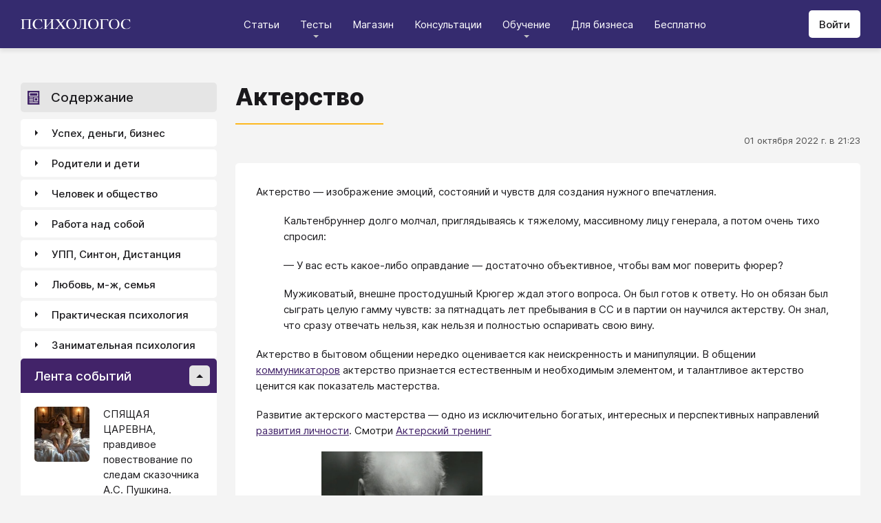

--- FILE ---
content_type: text/html; charset=utf-8
request_url: https://psychologos.ru/articles/view/akterstvo
body_size: 28911
content:
<!DOCTYPE html><html lang="ru"><head><meta charSet="utf-8" data-next-head=""/><meta name="viewport" content="width=device-width, initial-scale=1" data-next-head=""/><link rel="icon" href="/favicon.ico" data-next-head=""/><meta name="theme-color" content="#ffffff" data-next-head=""/><link rel="manifest" href="/site.webmanifest" data-next-head=""/><link rel="apple-touch-icon" sizes="180x180" href="/apple-touch-icon.png" data-next-head=""/><link rel="icon" type="image/png" sizes="32x32" href="/favicon-32x32.png" data-next-head=""/><link rel="icon" type="image/png" sizes="16x16" href="/favicon-16x16.png" data-next-head=""/><meta name="keywords" content="психология, саморазвитие, Дистанция, клуб, Козлов, статья, упражнение, вебинар, университет, Психологос" data-next-head=""/><title data-next-head="">Статья: Актерство - Психологос</title><meta name="robots" content="index,follow" data-next-head=""/><meta name="description" content="Актерство — изображение эмоций, состояний и чувств для создания нужного впечатления." data-next-head=""/><meta property="og:title" content="Статья: Актерство - Психологос" data-next-head=""/><meta property="og:description" content="Актерство — изображение эмоций, состояний и чувств для создания нужного впечатления." data-next-head=""/><meta property="og:url" content="https://psychologos.ru/articles/view/akterstvo" data-next-head=""/><meta property="og:type" content="website" data-next-head=""/><link rel="canonical" href="https://psychologos.ru/articles/view/akterstvo" data-next-head=""/><link data-next-font="size-adjust" rel="preconnect" href="/" crossorigin="anonymous"/><link rel="preload" href="/_next/static/css/5d450324ec0a6866.css" as="style"/><style data-next-head="">@import '/css/ckeditor-tabs.css'</style><script type="application/ld+json">{"@context":"https://schema.org","@type":"Article","headline":"Актерство","datePublished":"2022-10-01T21:23:48.000000Z","dateModified":"2024-07-20T07:49:29.000000Z","description":"Актерство — изображение эмоций, состояний и чувств для создания нужного впечатления.","isAccessibleForFree":true}</script><link rel="stylesheet" href="/_next/static/css/5d450324ec0a6866.css" data-n-g=""/><noscript data-n-css=""></noscript><script defer="" noModule="" src="/_next/static/chunks/polyfills-42372ed130431b0a.js"></script><script src="/_next/static/chunks/webpack-71db96f745ca39a7.js" defer=""></script><script src="/_next/static/chunks/framework-07fa42b0580f3467.js" defer=""></script><script src="/_next/static/chunks/main-b68f67e5078ad1e8.js" defer=""></script><script src="/_next/static/chunks/pages/_app-b2e1261aa0ecef23.js" defer=""></script><script src="/_next/static/chunks/615-7b96f8c385a23811.js" defer=""></script><script src="/_next/static/chunks/pages/articles/view/%5Bslug%5D-c40a7948abb608a7.js" defer=""></script><script src="/_next/static/nrRHMti2UWpfUeDvKA7lQ/_buildManifest.js" defer=""></script><script src="/_next/static/nrRHMti2UWpfUeDvKA7lQ/_ssgManifest.js" defer=""></script><style data-emotion="css "></style></head><body><script>window.APP_CONFIG = {API_URL: "https://api.psychologos.ru/api"};</script><link rel="preload" as="image" href="/images/logo.svg"/><link rel="preload" as="image" href="/images/all.svg"/><link rel="preload" as="image" href="https://api.psychologos.ru/storage/image/9bL34WQ04kY1pJoBIJ3r6puTaJCtJG6VkLcrU4nE_80_80.webp"/><link rel="preload" as="image" href="https://api.psychologos.ru/storage/image/PxxsYqICnksXfqgWgafAZP5C4gZIM1kXNP9NuIKZ_80_80.webp"/><link rel="preload" as="image" href="https://api.psychologos.ru/storage/image/TNUP6dDJ2ABMiE3j7rhFHJTU22goNe8rwyz9ilRj_80_80.webp"/><link rel="preload" as="image" href="/images/link-arrow.svg"/><link rel="preload" as="image" href="https://api.psychologos.ru/storage/image/4YoaQdG7zoTzkhG5f8swGizgS2taAVz7RWrKpSho.png"/><link rel="preload" as="image" href="/images/vk.svg"/><link rel="preload" as="image" href="/images/telegram3.svg"/><link rel="preload" as="image" href="/images/telegram.svg"/><link rel="preload" as="image" href="/images/email.svg"/><div id="__next"><style data-emotion="css kjppx0">.css-kjppx0{min-height:100vh;display:-webkit-box;display:-webkit-flex;display:-ms-flexbox;display:flex;-webkit-flex-direction:column;-ms-flex-direction:column;flex-direction:column;}@media (max-width: 1024px){.css-kjppx0{overflow:hidden;}}</style><div class="css-kjppx0"><style data-emotion="css-global 13bcu4r">html{box-sizing:border-box;font-size:15px;}*,*::before,*::after{box-sizing:inherit;}body{font-family:Inter,sans-serif;background:#F4F4F4;color:#1A191C;margin:0;padding:0;overflow-x:hidden;-webkit-font-smoothing:antialiased;-moz-osx-font-smoothing:grayscale;}a{color:#422369;}a:hover,a:focus{-webkit-text-decoration:none;text-decoration:none;}button,input,select,textarea{font-family:Inter,sans-serif;}</style><style data-emotion="css scpsdm">.css-scpsdm{position:fixed;left:0;top:0;width:100%;background:#ffffff;box-shadow:0px 5px 5px rgba(0, 0, 0, 0.07);z-index:100;background-color:#352B6F;}</style><header id="Header" class="css-scpsdm"><style data-emotion="css 124jo9f">.css-124jo9f{max-width:1500px;margin:0 auto;padding:0 30px;height:70px;padding-top:15px;padding-bottom:15px;margin:0 auto;display:-webkit-box;display:-webkit-flex;display:-ms-flexbox;display:flex;-webkit-align-items:center;-webkit-box-align:center;-ms-flex-align:center;align-items:center;-webkit-box-pack:justify;-webkit-justify-content:space-between;justify-content:space-between;}@media (max-width: 767px){.css-124jo9f{padding:0 15px;}}</style><div class="css-124jo9f"><style data-emotion="css ytumd6">.css-ytumd6{-webkit-text-decoration:none;text-decoration:none;}</style><a title="Главная страница Психологоса" class="css-ytumd6" href="/"><style data-emotion="css 1jj2nyj">.css-1jj2nyj{width:160px;margin-right:15px;}.css-1jj2nyj img{display:block;}@media (max-width: 1024px){.css-1jj2nyj{-webkit-order:1;-ms-flex-order:1;order:1;}}</style><div id="homeLink" class="css-1jj2nyj"><img src="/images/logo.svg" alt="Логотип Психологоса - сайта по психологии" width="160" height="16"/></div></a><style data-emotion="css 1t60o5s">.css-1t60o5s{margin:-15px 0;-webkit-align-self:stretch;-ms-flex-item-align:stretch;align-self:stretch;height:calc(100% + 30px);display:-webkit-box;display:-webkit-flex;display:-ms-flexbox;display:flex;-webkit-align-items:stretch;-webkit-box-align:stretch;-ms-flex-align:stretch;align-items:stretch;}@media (max-width: 1024px){.css-1t60o5s{-webkit-order:3;-ms-flex-order:3;order:3;-webkit-align-items:center;-webkit-box-align:center;-ms-flex-align:center;align-items:center;}}</style><div class="css-1t60o5s"><style data-emotion="css qa58r7">.css-qa58r7{display:-webkit-box;display:-webkit-flex;display:-ms-flexbox;display:flex;-webkit-align-items:stretch;-webkit-box-align:stretch;-ms-flex-align:stretch;align-items:stretch;}.css-qa58r7 a,.css-qa58r7 span{padding:0;-webkit-text-decoration:none;text-decoration:none;color:#1A191C;white-space:nowrap;display:block;}.css-qa58r7 span{color:#D2D2D2;cursor:pointer;}@media (max-width: 1024px){.css-qa58r7{position:fixed;top:70px;left:-100%;width:100%;height:100%;background:#fff;}.css-qa58r7 a,.css-qa58r7 span{white-space:normal;font-size:1.125rem;}}@media (max-width: 767px){.css-qa58r7>ul{height:calc(100vh - 150px);}}.css-qa58r7 a[class],.css-qa58r7 a[href]{color:#ffffff;position:relative;cursor:pointer;-webkit-transition:color .15s linear;transition:color .15s linear;}.css-qa58r7 a[class]:hover,.css-qa58r7 a[href]:hover{color:#FDB81F;}@media (max-width: 1024px){.css-qa58r7 a[class],.css-qa58r7 a[href]{color:#1A191C;}.css-qa58r7 a[class]:hover,.css-qa58r7 a[href]:hover{color:#883270;}}.css-qa58r7>ul>li>button{color:#ffffff!important;position:relative;cursor:pointer;}@media (max-width: 1024px){.css-qa58r7>ul>li>button{color:#1A191C!important;}}.css-qa58r7 li:hover>button::before,.css-qa58r7 li:focus-within>button::before{-webkit-filter:invert(87%) sepia(36%) saturate(3961%) hue-rotate(342deg) brightness(103%) contrast(98%);filter:invert(87%) sepia(36%) saturate(3961%) hue-rotate(342deg) brightness(103%) contrast(98%);}.css-qa58r7 ul li ul li a[class],.css-qa58r7 ul li ul li a[href]{color:#1A191C;padding:5px 20px;}.css-qa58r7 ul li ul li a[class]:hover,.css-qa58r7 ul li ul li a[href]:hover{color:#1A191C;}@media (max-width: 1024px){.css-qa58r7 ul li ul li a[class],.css-qa58r7 ul li ul li a[href]{padding:0;}}.css-qa58r7 ul li ul li span{padding:5px 20px;cursor:default;}@media (max-width: 1024px){.css-qa58r7 ul li ul li span{padding:0;}}</style><nav class="css-qa58r7"><style data-emotion="css bcxavq">.css-bcxavq{display:-webkit-box;display:-webkit-flex;display:-ms-flexbox;display:flex;-webkit-align-items:stretch;-webkit-box-align:stretch;-ms-flex-align:stretch;align-items:stretch;list-style:none;padding:0;margin:0;}@media (max-width: 1024px){.css-bcxavq{display:grid;grid-template-columns:repeat(4, 1fr);-webkit-align-items:flex-start;-webkit-box-align:flex-start;-ms-flex-align:flex-start;align-items:flex-start;margin-top:15px;width:100%;max-height:calc(100vh - 85px);overflow-y:auto;padding:0 15px 15px;-webkit-align-self:flex-start;-ms-flex-item-align:flex-start;align-self:flex-start;}}@media (max-width: 768px){.css-bcxavq{grid-template-columns:repeat(3, 1fr);}}@media (max-width: 670px){.css-bcxavq{grid-template-columns:repeat(2, 1fr);}}@media (max-width: 500px){.css-bcxavq{display:block;}}</style><ul class="css-bcxavq"><style data-emotion="css 1si6lj5">.css-1si6lj5{display:-webkit-box;display:-webkit-flex;display:-ms-flexbox;display:flex;-webkit-align-items:center;-webkit-box-align:center;-ms-flex-align:center;align-items:center;margin:0;padding:0 15px;position:relative;}.css-1si6lj5>a,.css-1si6lj5 button{background:none;border:0;margin:0;padding:0;font-family:Inter,sans-serif;font-size:1rem;color:#1A191C;position:relative;}.css-1si6lj5>a:not(:focus-visible),.css-1si6lj5 button:not(:focus-visible){outline:none;}.css-1si6lj5 button::before{content:"";display:block;width:8px;height:4px;background:url(/images/arrow.svg) no-repeat 0 0;-webkit-background-size:contain;background-size:contain;position:absolute;left:50%;bottom:-10px;-webkit-transform:translateX(-50%);-moz-transform:translateX(-50%);-ms-transform:translateX(-50%);transform:translateX(-50%);-webkit-filter:invert(90%) sepia(0%) saturate(70%) hue-rotate(154deg) brightness(96%) contrast(90%);filter:invert(90%) sepia(0%) saturate(70%) hue-rotate(154deg) brightness(96%) contrast(90%);-webkit-transition:filter .2s;transition:filter .2s;}.css-1si6lj5:hover ul,.css-1si6lj5:focus-within ul{display:block;}.css-1si6lj5:hover>button::before,.css-1si6lj5:focus-within>button::before{-webkit-filter:invert(13%) sepia(30%) saturate(4282%) hue-rotate(250deg) brightness(97%) contrast(93%);filter:invert(13%) sepia(30%) saturate(4282%) hue-rotate(250deg) brightness(97%) contrast(93%);}.css-1si6lj5.hidden{position:fixed;left:-200%;top:0;visibility:hidden;}@media (max-width: 1024px){.css-1si6lj5{display:block;margin-bottom:30px;}.css-1si6lj5>a,.css-1si6lj5 button{margin-top:0;font-weight:600;font-size:1.125rem;}.css-1si6lj5>a::before,.css-1si6lj5 button::before{display:none!important;}}@media (max-width: 767px){.css-1si6lj5{margin-bottom:10px;}}</style><li class="css-1si6lj5"><a class="css-0" href="/categories/view">Статьи</a></li><li class="css-1si6lj5"><button>Тесты</button><style data-emotion="css 1gu6pat">.css-1gu6pat{display:none;list-style:none;margin:0;background:#ffffff;position:absolute;left:-5px;min-width:calc(100% + 10px);top:100%;padding:7px 0;box-shadow:0px 5px 5px rgba(0, 0, 0, 0.07);}.css-1gu6pat li{margin:0 0 5px;padding:0;text-align:left;position:relative;}.css-1gu6pat li::before{content:"";display:block;position:absolute;left:0;top:0;width:0;height:100%;background:#883270;}.css-1gu6pat li:last-child{margin-bottom:0;}.css-1gu6pat li:hover::before,.css-1gu6pat li:focus-within::before{width:3px;}.css-1gu6pat a,.css-1gu6pat button,.css-1gu6pat span{padding:5px 20px;}@media (max-width: 1260px){.css-1gu6pat{left:-8px;min-width:calc(100% + 16px);}}@media (max-width: 1024px){.css-1gu6pat{display:block;position:static;box-shadow:none;}.css-1gu6pat li::before{display:none;}.css-1gu6pat a,.css-1gu6pat button,.css-1gu6pat span{padding:2px 10px;font-size:1.125rem;}}</style><ul class="css-1gu6pat"><li><a class="css-0" href="https://distant-nik.psychologos.ru/case-tests">Тесты</a></li><li><a class="css-0" href="https://distant-nik.psychologos.ru/rosen-tests">Розенцвейг Тесты</a></li></ul></li><li class="css-1si6lj5"><a href="https://distant-nik.psychologos.ru/online-market">Магазин</a></li><li class="css-1si6lj5"><a class="css-0" href="/#consultations">Консультации</a></li><li class="lastLi css-1si6lj5"><button>Обучение</button><ul class="css-1gu6pat"><li><a href="https://distant-nik.psychologos.ru">Программа &quot;Дистанция&quot;</a></li><li><a class="css-0" href="/#courses">Курсы</a></li><li><a rel="noreferrer" target="_blank" href="https://www.univer-pp.ru/programm">Университет практической психологии</a></li><li><a target="_blank" href="https://syntone.ru/events/?utm_source=site&amp;utm_campaing=,utm_source=site&amp;utm_campaing=&amp;utm_medium=home&amp;utm_medium=events#calendar-tr-block">Очные тренинги</a></li></ul></li><li class="css-1si6lj5"><a target="_blank" href="/courses/business.html">Для бизнеса</a></li><li class="css-1si6lj5"><a rel="noreferrer" target="_blank" href="http://nkozlov.ru/ilib">Бесплатно</a></li><style data-emotion="css 1akgvat 1mpunro">.css-1akgvat{display:-webkit-box;display:-webkit-flex;display:-ms-flexbox;display:flex;-webkit-align-items:center;-webkit-box-align:center;-ms-flex-align:center;align-items:center;margin:0;padding:0 15px;position:relative;}.css-1akgvat>a,.css-1akgvat button{background:none;border:0;margin:0;padding:0;font-family:Inter,sans-serif;font-size:1rem;color:#1A191C;position:relative;}.css-1akgvat>a:not(:focus-visible),.css-1akgvat button:not(:focus-visible){outline:none;}.css-1akgvat button::before{content:"";display:block;width:8px;height:4px;background:url(/images/arrow.svg) no-repeat 0 0;-webkit-background-size:contain;background-size:contain;position:absolute;left:50%;bottom:-10px;-webkit-transform:translateX(-50%);-moz-transform:translateX(-50%);-ms-transform:translateX(-50%);transform:translateX(-50%);-webkit-filter:invert(90%) sepia(0%) saturate(70%) hue-rotate(154deg) brightness(96%) contrast(90%);filter:invert(90%) sepia(0%) saturate(70%) hue-rotate(154deg) brightness(96%) contrast(90%);-webkit-transition:filter .2s;transition:filter .2s;}.css-1akgvat:hover ul,.css-1akgvat:focus-within ul{display:block;}.css-1akgvat:hover>button::before,.css-1akgvat:focus-within>button::before{-webkit-filter:invert(13%) sepia(30%) saturate(4282%) hue-rotate(250deg) brightness(97%) contrast(93%);filter:invert(13%) sepia(30%) saturate(4282%) hue-rotate(250deg) brightness(97%) contrast(93%);}.css-1akgvat.hidden{position:fixed;left:-200%;top:0;visibility:hidden;}@media (max-width: 1024px){.css-1akgvat{display:block;margin-bottom:30px;}.css-1akgvat>a,.css-1akgvat button{margin-top:0;font-weight:600;font-size:1.125rem;}.css-1akgvat>a::before,.css-1akgvat button::before{display:none!important;}}@media (max-width: 767px){.css-1akgvat{margin-bottom:10px;}}.css-1akgvat.hidden{position:fixed;left:-200%;top:0;visibility:hidden;}.css-1mpunro{display:none;list-style:none;margin:0;background:#ffffff;position:absolute;left:-5px;min-width:calc(100% + 10px);top:100%;padding:7px 0;box-shadow:0px 5px 5px rgba(0, 0, 0, 0.07);}.css-1mpunro li{margin:0 0 5px;padding:0;text-align:left;position:relative;}.css-1mpunro li::before{content:"";display:block;position:absolute;left:0;top:0;width:0;height:100%;background:#883270;}.css-1mpunro li:last-child{margin-bottom:0;}.css-1mpunro li:hover::before,.css-1mpunro li:focus-within::before{width:3px;}.css-1mpunro a,.css-1mpunro button,.css-1mpunro span{padding:5px 20px;}@media (max-width: 1260px){.css-1mpunro{left:-8px;min-width:calc(100% + 16px);}}@media (max-width: 1024px){.css-1mpunro{display:block;position:static;box-shadow:none;}.css-1mpunro li::before{display:none;}.css-1mpunro a,.css-1mpunro button,.css-1mpunro span{padding:2px 10px;font-size:1.125rem;}}.css-1mpunro button{display:block;width:100%;text-align:left;}.css-1mpunro button::before{left:auto;top:50%;right:0;-webkit-transform:translateY(-50%) rotate(-90deg);-moz-transform:translateY(-50%) rotate(-90deg);-ms-transform:translateY(-50%) rotate(-90deg);transform:translateY(-50%) rotate(-90deg);}.css-1mpunro button::after{content:"";display:block;position:absolute;left:0;top:0;right:-2px;height:100%;}.css-1mpunro .lastLi::before{display:none;}.css-1mpunro .lastLi button{padding:5px 20px;}.css-1mpunro .lastLi button::before{left:0;right:auto;-webkit-transform:translateY(-50%) rotate(90deg);-moz-transform:translateY(-50%) rotate(90deg);-ms-transform:translateY(-50%) rotate(90deg);transform:translateY(-50%) rotate(90deg);}.css-1mpunro .lastLi:hover ul,.css-1mpunro .lastLi:focus-within ul{left:auto;right:100%;}.css-1mpunro>li{padding:0;padding-right:10px;}.css-1mpunro>li:hover ul,.css-1mpunro>li:focus-within ul{display:block!important;}.css-1mpunro ul{display:none!important;left:100%;top:-7px;background:#F4F4F4;}</style><li class="css-1akgvat hidden" id="moreLink"><button>Все</button><ul class="css-1mpunro subUl" data-sub-ul="true"><li class="css-1si6lj5"><a class="css-0" href="/categories/view">Статьи</a></li><li class="css-1si6lj5"><button>Тесты</button><ul class="css-1gu6pat"><li><a class="css-0" href="https://distant-nik.psychologos.ru/case-tests">Тесты</a></li><li><a class="css-0" href="https://distant-nik.psychologos.ru/rosen-tests">Розенцвейг Тесты</a></li></ul></li><li class="css-1si6lj5"><a href="https://distant-nik.psychologos.ru/online-market">Магазин</a></li><li class="css-1si6lj5"><a class="css-0" href="/#consultations">Консультации</a></li><li class="lastLi css-1si6lj5"><button>Обучение</button><ul class="css-1gu6pat"><li><a href="https://distant-nik.psychologos.ru">Программа &quot;Дистанция&quot;</a></li><li><a class="css-0" href="/#courses">Курсы</a></li><li><a rel="noreferrer" target="_blank" href="https://www.univer-pp.ru/programm">Университет практической психологии</a></li><li><a target="_blank" href="https://syntone.ru/events/?utm_source=site&amp;utm_campaing=,utm_source=site&amp;utm_campaing=&amp;utm_medium=home&amp;utm_medium=events#calendar-tr-block">Очные тренинги</a></li></ul></li><li class="css-1si6lj5"><a target="_blank" href="/courses/business.html">Для бизнеса</a></li><li class="css-1si6lj5"><a rel="noreferrer" target="_blank" href="http://nkozlov.ru/ilib">Бесплатно</a></li></ul></li></ul></nav></div><style data-emotion="css 2tl9te">.css-2tl9te{display:-webkit-box;display:-webkit-flex;display:-ms-flexbox;display:flex;gap:15px;-webkit-align-items:center;-webkit-box-align:center;-ms-flex-align:center;align-items:center;}@media (max-width: 1024px){.css-2tl9te{-webkit-order:2;-ms-flex-order:2;order:2;margin-left:auto;}}</style><div id="actions" class="css-2tl9te"><style data-emotion="css 1o7oc4f">.css-1o7oc4f{display:-webkit-inline-box;display:-webkit-inline-flex;display:-ms-inline-flexbox;display:inline-flex;-webkit-align-items:center;-webkit-box-align:center;-ms-flex-align:center;align-items:center;-webkit-box-pack:center;-ms-flex-pack:center;-webkit-justify-content:center;justify-content:center;text-align:center;font-weight:500;font-family:Inter,sans-serif;color:#1A191C;line-height:normal;-webkit-text-decoration:none;text-decoration:none;border-radius:5px;opacity:1;cursor:pointer;-webkit-transition:all .2s;transition:all .2s;box-shadow:none;width:auto;color:#1A191C;background:#E5E5E5;font-size:1rem;min-height:40px;padding:10px 15px;border:0;background:#ffffff;-webkit-flex-shrink:0;-ms-flex-negative:0;flex-shrink:0;}.css-1o7oc4f:hover{background-color:#422369;border-color:#422369;color:#ffffff;-webkit-text-decoration:none!important;text-decoration:none!important;}.css-1o7oc4f:hover{background-color:#FDB81F;color:#1A191C;}@media (max-width: 1024px){.css-1o7oc4f{padding-left:15px;padding-right:15px;}}@media (max-width: 767px){.css-1o7oc4f{font-size:0.8125rem;padding:10px;height:32px;min-height:32px;line-height:1;}.css-1o7oc4f img{display:block;}.css-1o7oc4f span{display:none;}}</style><a class="css-1o7oc4f Button" href="https://distant-nik.psychologos.ru/login">Войти</a></div></div></header><style data-emotion="css 1hiovad">.css-1hiovad{-webkit-box-flex:1;-webkit-flex-grow:1;-ms-flex-positive:1;flex-grow:1;padding:70px 0 0;}</style><main class="css-1hiovad"><div class="css-0"><style data-emotion="css 0 1hpk8dz 11qeb4s">.css-1hpk8dz{display:grid;gap:27px;grid-template-columns:285px 1fr 285px;width:100%;padding:50px 0;}@media (max-width: 1440px){.css-1hpk8dz{grid-template-columns:285px 1fr;}}@media (max-width: 1024px){.css-1hpk8dz{grid-template-columns:1fr;padding:50px 0;}}@media (max-width: 767px){.css-1hpk8dz{padding:25px 0;}}.css-11qeb4s{display:-webkit-box;display:-webkit-flex;display:-ms-flexbox;display:flex;-webkit-flex-direction:column;-ms-flex-direction:column;flex-direction:column;min-width:1px;-webkit-box-flex:1;-webkit-flex-grow:1;-ms-flex-positive:1;flex-grow:1;grid-column:2;}@media (max-width: 1440px){.css-11qeb4s{grid-row:span 5;}}@media (max-width: 1024px){.css-11qeb4s{grid-column:1;grid-row:1;}}</style><style data-emotion="css oy70lk">.css-oy70lk{max-width:1500px;margin:0 auto;padding:0 30px;}@media (max-width: 767px){.css-oy70lk{padding:0 15px;}}</style><div class="css-oy70lk"><div class="css-0 ThreeColsMain"><div class="css-1hpk8dz ThreeColsGrid"><div class="css-11qeb4s ThreeColsContent"><style data-emotion="css x7ezzw">.css-x7ezzw{display:-webkit-box;display:-webkit-flex;display:-ms-flexbox;display:flex;-webkit-align-items:flex-start;-webkit-box-align:flex-start;-ms-flex-align:flex-start;align-items:flex-start;-webkit-box-pack:justify;-webkit-justify-content:space-between;justify-content:space-between;-webkit-box-flex-wrap:wrap;-webkit-flex-wrap:wrap;-ms-flex-wrap:wrap;flex-wrap:wrap;}</style><div class="css-x7ezzw"><style data-emotion="css 12rj517">.css-12rj517{padding:0 0 20px;position:relative;text-align:left;font-size:2.25rem;font-weight:800;margin-bottom:15px;}.css-12rj517>*{margin:0;font-size:inherit;font-weight:inherit;text-wrap:balance;}.css-12rj517::after{content:"";display:block;width:215px;height:2px;position:absolute;bottom:0;left:0;right:auto;-webkit-transform:none;-moz-transform:none;-ms-transform:none;transform:none;background:#FDB81F;}@media (max-width: 767px){.css-12rj517{font-size:1.375rem!important;padding-bottom:15px!important;}.css-12rj517::after{width:100px;}}</style><div class="css-12rj517"><h1>Актерство</h1></div></div><style data-emotion="css 1dl8g9f">.css-1dl8g9f{display:-webkit-box;display:-webkit-flex;display:-ms-flexbox;display:flex;-webkit-align-items:center;-webkit-box-align:center;-ms-flex-align:center;align-items:center;-webkit-box-pack:justify;-webkit-justify-content:space-between;justify-content:space-between;-webkit-box-flex-wrap:wrap;-webkit-flex-wrap:wrap;-ms-flex-wrap:wrap;flex-wrap:wrap;margin-bottom:10px;font-size:0.875rem;color:#505050;gap:15px;}@media (max-width: 767px){.css-1dl8g9f{-webkit-flex-direction:column;-ms-flex-direction:column;flex-direction:column;-webkit-align-items:flex-start;-webkit-box-align:flex-start;-ms-flex-align:flex-start;align-items:flex-start;}}</style><div class="css-1dl8g9f"><style data-emotion="css 1t6czwc">.css-1t6czwc{display:-webkit-box;display:-webkit-flex;display:-ms-flexbox;display:flex;-webkit-flex-direction:column;-ms-flex-direction:column;flex-direction:column;-webkit-align-items:flex-end;-webkit-box-align:flex-end;-ms-flex-align:flex-end;align-items:flex-end;gap:5px;-webkit-box-flex:1;-webkit-flex-grow:1;-ms-flex-positive:1;flex-grow:1;}@media (max-width: 767px){.css-1t6czwc{-webkit-align-items:flex-start;-webkit-box-align:flex-start;-ms-flex-align:flex-start;align-items:flex-start;}}</style><div class="css-1t6czwc"><div class="css-0">01 октября 2022 г. в 21:23</div><style data-emotion="css 6fcltf">.css-6fcltf p{margin:0;}</style><div class="css-6fcltf"></div></div></div><style data-emotion="css 1ups7lk">.css-1ups7lk{margin-top:15px;background:#ffffff;border-radius:5px;padding:30px 30px 10px;}@media (max-width: 767px){.css-1ups7lk{padding:15px 15px 10px;}}</style><div class="css-1ups7lk"><style data-emotion="css 6274i3">.css-6274i3{overflow:hidden;overflow-x:auto;font-family:Inter,sans-serif;font-size:1rem;}.css-6274i3::after{content:"";display:block;clear:both;}.css-6274i3 h1,.css-6274i3 h2,.css-6274i3 h3,.css-6274i3 h4,.css-6274i3 h5,.css-6274i3 h6{overflow-wrap:break-word;word-wrap:break-word;-webkit-hyphens:auto;-moz-hyphens:auto;-ms-hyphens:auto;hyphens:auto;}.css-6274i3 h1{font-size:2em;font-weight:800;}.css-6274i3 h2{margin-top:1.25em;}.css-6274i3 h3{margin-top:1.35em;}.css-6274i3 h4{margin-top:1.6em;margin-bottom:1.25em;}.css-6274i3 h5{margin-top:2.1em;margin-bottom:1.25em;}.css-6274i3 h6{margin-top:2.6em;margin-bottom:1.25em;}.css-6274i3 p{margin-top:1.25em;margin-bottom:1.25em;line-height:1.556em;overflow-wrap:break-word;word-wrap:break-word;-webkit-hyphens:auto;-moz-hyphens:auto;-ms-hyphens:auto;hyphens:auto;}.css-6274i3 p>img{margin:1.25em auto;}.css-6274i3 .embed-box{width:100%;max-width:100%;min-width:100%;margin:1.25em auto;display:block;}.css-6274i3 iframe{width:100%;max-width:100%;min-width:100%;border:0;height:432px!important;position:static!important;margin:1.25em auto;display:block;}@media (max-width: 767px){.css-6274i3 iframe{height:180px!important;}}@supports (aspect-ratio: 16/9){.css-6274i3 iframe{aspect-ratio:16/9;height:auto!important;}}.css-6274i3 table{border-collapse:collapse;border:1px solid #E5E5E5;}.css-6274i3 table caption{font-weight:500;text-align:left;margin-bottom:5px;padding:0 13px;}.css-6274i3 table td,.css-6274i3 table th{border:solid #E5E5E5;border-width:1px 1px 0 0;padding:5px 12px;line-height:1.556em;}.css-6274i3 table td:last-child,.css-6274i3 table th:last-child{border-right-width:0;}.css-6274i3 .table-responsive{margin:1.25em 0;display:block;width:100%;overflow-x:auto;-webkit-overflow-scrolling:touch;}.css-6274i3 img{margin:1.25em 0;display:block;max-width:100%;}@media (max-width: 768px){.css-6274i3 img{height:auto;}}.css-6274i3>img[align=right]{margin-top:5px;margin-bottom:10px;margin-left:10px;}.css-6274i3>img[align=left]{margin-top:5px;margin-bottom:10px;margin-right:10px;}.css-6274i3 div[data-align="right-float"]{clear:right;}.css-6274i3 div[data-align="left-float"]{clear:left;}.css-6274i3 hr{margin-top:.5em;margin-bottom:.5em;border:solid #E5E5E5;border-width:1px 0 0;}.css-6274i3>*{margin-top:0!important;}.css-6274i3>*~*{margin-top:1.25em!important;}.css-6274i3>*:last-child{margin-bottom:0!important;}.css-6274i3 .mediaFile__wrapper+*{margin-top:0!important;}.css-6274i3 .mediaFile__wrapper:first-of-type{margin-top:5px!important;}.css-6274i3 ul li,.css-6274i3 ol li{margin:.5em 0;line-height:1.556em;overflow-wrap:break-word;word-wrap:break-word;-webkit-hyphens:auto;-moz-hyphens:auto;-ms-hyphens:auto;hyphens:auto;}.css-6274i3 cite{display:block;background:#F4F4F4;padding:20px 30px;font-style:italic;line-height:1.556em;border-radius:5px;overflow-wrap:break-word;word-wrap:break-word;-webkit-hyphens:auto;-moz-hyphens:auto;-ms-hyphens:auto;hyphens:auto;}.css-6274i3 blockquote{display:block;position:relative;margin-left:30px;margin-right:0;padding:20px 30px;line-height:1.556em;background:#F4F4F4;border-left:2px solid #E5E5E5;overflow-wrap:break-word;word-wrap:break-word;-webkit-hyphens:auto;-moz-hyphens:auto;-ms-hyphens:auto;hyphens:auto;}.css-6274i3 blockquote::before{content:"“";display:block;position:absolute;font-family:serif;font-weight:bold;font-size:1.8em;left:-26px;top:7px;}.css-6274i3 code,.css-6274i3 pre{margin:1.25em 0;display:block;background:#F4F4F4;padding:20px 30px;border-radius:5px;overflow-wrap:break-word;word-wrap:break-word;white-space:normal;max-width:100%;}.css-6274i3 .mediaFile__content>div iframe{position:absolute!important;height:100%!important;margin:0!important;}@media (max-width: 767px){.css-6274i3{font-size:0.875rem;}.css-6274i3 code,.css-6274i3 pre,.css-6274i3 blockquote,.css-6274i3 cite{padding:10px 15px;}.css-6274i3 [data-width],.css-6274i3 .mediaFile__wrapper{max-width:100%!important;display:block!important;float:none!important;}}.css-6274i3 [data-width=""] video,.css-6274i3 [data-width=""] img{width:100%;}.css-6274i3 .banner-widget{width:100%;}.css-6274i3 .banner-widget img{display:block;max-width:100%;height:auto;object-fit:contain;}@media (max-width: 767px){.css-6274i3{font-size:0.875rem;}}</style><div class="css-6274i3"><p>Актерство &mdash; изображение эмоций, состояний и чувств для создания нужного впечатления.</p>

<p style="margin-left: 40px; ">Кальтенбруннер долго молчал, приглядываясь к тяжелому, массивному лицу генерала, а потом очень тихо спросил:</p>

<p style="margin-left: 40px; ">&mdash; У вас есть какое-либо оправдание &mdash; достаточно объективное, чтобы вам мог поверить фюрер?</p>

<p style="margin-left: 40px; ">Мужиковатый, внешне простодушный Крюгер ждал этого вопроса. Он был готов к ответу. Но он обязан был сыграть целую гамму чувств: за пятнадцать лет пребывания в СС и в партии он научился актерству. Он знал, что сразу отвечать нельзя, как нельзя и полностью оспаривать свою вину.</p>

<p>Актерство в бытовом общении нередко оценивается как неискренность и манипуляции. В общении <a href="/articles/view/kommunikator-i-manipulyator">коммуникаторов</a> актерство признается естественным и необходимым элементом, и талантливое актерство ценится как показатель мастерства.</p>

<p>Развитие актерского мастерства &mdash; одно из исключительно богатых, интересных и перспективных направлений <a href="/articles/view/razvitie-lichnosti">развития личности</a>. Смотри <a href="/articles/view/akterskiy-trening">Актерский тренинг</a></p>

<div class="mediaFile__wrapper" data-align="left" data-description="" data-gap="0" data-height="" data-link="" data-media="true" data-name="Фильм «Семнадцать мгновений весны»" data-preview="https://api.psychologos.ru/storage/image/Net_opravdaniy1_Frame_-_1497.jpg" data-url="https://api.psychologos.ru/storage/video/f30ndj4.mp4" data-width="50" data-width-unit="%" style="
        box-sizing: border-box;
        overflow: hidden;
        cursor: default;
        width: 100%;
        margin: 0px auto 0px 0;
        max-width:50%; 
      ">
<div class="mediaFile__content">
<video controls="" poster="https://api.psychologos.ru/storage/image/Net_opravdaniy1_Frame_-_1497.jpg" preload="metadata" src="https://api.psychologos.ru/storage/video/f30ndj4.mp4" style="
    width:100%;
    
  ">&nbsp;</video>
</div>

<div style="
    white-space: normal;
    margin-top: 6px;
    margin-bottom: 2px;
  ">Фильм &laquo;Семнадцать мгновений весны&raquo;</div>
</div></div><style data-emotion="css 15leyb1">.css-15leyb1{min-height:50px;display:-webkit-box;display:-webkit-flex;display:-ms-flexbox;display:flex;-webkit-align-items:center;-webkit-box-align:center;-ms-flex-align:center;align-items:center;-webkit-box-pack:justify;-webkit-justify-content:space-between;justify-content:space-between;margin-top:20px;border-top:1px solid #E5E5E5;}@media (max-width: 767px){.css-15leyb1{-webkit-flex-direction:column-reverse;-ms-flex-direction:column-reverse;flex-direction:column-reverse;-webkit-align-items:flex-start;-webkit-box-align:flex-start;-ms-flex-align:flex-start;align-items:flex-start;}}</style><div class="css-15leyb1"><style data-emotion="css 1dtnjt5">.css-1dtnjt5{display:-webkit-box;display:-webkit-flex;display:-ms-flexbox;display:flex;-webkit-align-items:center;-webkit-box-align:center;-ms-flex-align:center;align-items:center;-webkit-box-flex-wrap:wrap;-webkit-flex-wrap:wrap;-ms-flex-wrap:wrap;flex-wrap:wrap;}</style><div class="css-1dtnjt5"></div><style data-emotion="css 15ei83i">.css-15ei83i{display:-webkit-box;display:-webkit-flex;display:-ms-flexbox;display:flex;-webkit-align-items:center;-webkit-box-align:center;-ms-flex-align:center;align-items:center;-webkit-box-pack:end;-ms-flex-pack:end;-webkit-justify-content:flex-end;justify-content:flex-end;-webkit-box-flex-wrap:wrap;-webkit-flex-wrap:wrap;-ms-flex-wrap:wrap;flex-wrap:wrap;}@media (max-width: 767px){.css-15ei83i{-webkit-box-pack:start;-ms-flex-pack:start;-webkit-justify-content:flex-start;justify-content:flex-start;}}</style><div class="css-15ei83i"><style data-emotion="css 118oqov">.css-118oqov{display:-webkit-box;display:-webkit-flex;display:-ms-flexbox;display:flex;-webkit-align-items:center;-webkit-box-align:center;-ms-flex-align:center;align-items:center;-webkit-box-pack:end;-ms-flex-pack:end;-webkit-justify-content:flex-end;justify-content:flex-end;-webkit-box-flex-wrap:wrap;-webkit-flex-wrap:wrap;-ms-flex-wrap:wrap;flex-wrap:wrap;list-style:none;margin:10px 0 0;padding:0;}@media (max-width: 767px){.css-118oqov{-webkit-box-pack:start;-ms-flex-pack:start;-webkit-justify-content:flex-start;justify-content:flex-start;}}</style><ul class="css-118oqov"><style data-emotion="css rt0uhb">.css-rt0uhb{padding-left:19px;position:relative;font-size:0.875rem;}.css-rt0uhb::before{content:"•";position:absolute;left:7px;top:50%;-webkit-transform:translateY(-50%);-moz-transform:translateY(-50%);-ms-transform:translateY(-50%);transform:translateY(-50%);}.css-rt0uhb:first-of-type{padding-left:0;}.css-rt0uhb:first-of-type::before{display:none;}@media (max-width: 767px){.css-rt0uhb{padding-left:0;padding-right:19px;}.css-rt0uhb::before{display:none;}.css-rt0uhb::after{content:"•";position:absolute;right:7px;top:50%;-webkit-transform:translateY(-50%);-moz-transform:translateY(-50%);-ms-transform:translateY(-50%);transform:translateY(-50%);}.css-rt0uhb:last-of-type{padding-right:0;}.css-rt0uhb:last-of-type::after{display:none;}}</style><li class="css-rt0uhb"><a href="/categories/view/akterstvo">Актерство</a></li></ul></div></div></div><style data-emotion="css 1ekjds0">.css-1ekjds0{position:relative;background-color:#ffffff;border-radius:5px;padding:30px;margin-top:10px;}@media (max-width: 767px){.css-1ekjds0{padding:15px;}}</style><section class="css-1ekjds0"><style data-emotion="css abkwm3">.css-abkwm3{margin:0 0 7px 0;font-size:1.125rem;}</style><h2 class="css-abkwm3">Комментарии<!-- --> (<style data-emotion="css 1xx622v">.css-1xx622v{color:#D2D2D2;}</style><span class="css-1xx622v">0</span>):</h2></section><style data-emotion="css 18s1zv5">.css-18s1zv5{border:solid #E5E5E5;border-width:1px 0;margin:40px 0 20px;padding:30px 0 20px;}</style><div class="css-18s1zv5"><style data-emotion="css 1b6ka8i">.css-1b6ka8i{font-size:1.5rem;font-weight:600;margin:0 0 20px;}</style><h2 class="css-1b6ka8i">Материалы по теме:</h2><div class="css-1u8qly9"><style data-emotion="css 189ip23">.css-189ip23{display:-webkit-box;display:-webkit-flex;display:-ms-flexbox;display:flex;-webkit-align-items:stretch;-webkit-box-align:stretch;-ms-flex-align:stretch;align-items:stretch;-webkit-box-flex-wrap:wrap;-webkit-flex-wrap:wrap;-ms-flex-wrap:wrap;flex-wrap:wrap;margin:0 -4px;}@media (max-width: 767px){.css-189ip23{margin:0;}}</style><div class="css-189ip23"><style data-emotion="css g4pcvp">.css-g4pcvp{--content-card-title-underline:none;display:-webkit-box;display:-webkit-flex;display:-ms-flexbox;display:flex;-webkit-flex-direction:column;-ms-flex-direction:column;flex-direction:column;position:relative;-webkit-align-items:stretch;-webkit-box-align:stretch;-ms-flex-align:stretch;align-items:stretch;background:#ffffff;-webkit-text-decoration:none;text-decoration:none;color:#1A191C;margin:0 0 4px 4px;width:calc(100% / 3 - 4px);}.css-g4pcvp:hover{--content-card-title-underline:underline;}@media (max-width: 1260px){.css-g4pcvp{width:calc(100% / 3 - 4px);}}@media (max-width: 767px){.css-g4pcvp{width:calc(100% / 1);}}</style><a class="css-g4pcvp" href="/articles/view/akterskiy-trening"><style data-emotion="css 9ektq3">.css-9ektq3{display:-webkit-box;display:-webkit-flex;display:-ms-flexbox;display:flex;-webkit-flex-direction:column;-ms-flex-direction:column;flex-direction:column;width:100%;padding:20px 15px 15px;z-index:1;-webkit-box-flex:1;-webkit-flex-grow:1;-ms-flex-positive:1;flex-grow:1;}</style><div class="css-9ektq3"><style data-emotion="css a5dmgy">.css-a5dmgy{margin-bottom:10px;font-size:0.875rem;color:#505050;}</style><div class="css-a5dmgy">01 окт. 2022 г.</div><style data-emotion="css 15v5v2f">.css-15v5v2f{margin-bottom:10px;font-weight:bold;font-size:1.25rem;word-wrap:break-word;-webkit-text-decoration:var(--content-card-title-underline);text-decoration:var(--content-card-title-underline);display:-webkit-box;line-clamp:3px;-webkit-line-clamp:3;-webkit-box-orient:vertical;max-height:75px;overflow:hidden;line-height:25px;text-overflow:ellipsis;}</style><div class="css-15v5v2f">Актерский тренинг</div><style data-emotion="css 19ve8ve">.css-19ve8ve{word-wrap:break-word;display:-webkit-box;line-clamp:3px;-webkit-line-clamp:3;-webkit-box-orient:vertical;max-height:66px;overflow:hidden;line-height:22px;text-overflow:ellipsis;}</style><div class="css-19ve8ve">Тренинг, развивающий актерское (сценическое) воображение, громкую и выразительную речь, выразительность жестов и движений, умение вживаться в образ, другие важные для актера (на сцене или в жизни) способности и умения.</div></div></a><a class="css-g4pcvp" href="/articles/view/kommunikator-i-manipulyator"><div class="css-9ektq3"><div class="css-a5dmgy">01 янв. 2006 г.</div><div class="css-15v5v2f">Коммуникатор и манипулятор</div><div class="css-19ve8ve">Манипулятор — это разновидность коммуникатора. </div></div></a><a class="css-g4pcvp" href="/articles/view/psihologicheskoe-manipulirovanie---eto-oruzhie.-v-chih-rukah-vop-zn"><div class="css-9ektq3"><div class="css-a5dmgy">01 янв. 2005 г.</div><div class="css-15v5v2f">Психологическое манипулирование — это оружие. В чьих руках?</div><div class="css-19ve8ve">Психологическое воздействие, вызывающее заданный отклик у человека помимо его воли.</div></div></a></div></div></div></div><style data-emotion="css 6su6fj 1rk8gnr hjojga">.css-6su6fj{-webkit-flex-shrink:0;-ms-flex-negative:0;flex-shrink:0;}.css-1rk8gnr{grid-column:1;grid-row:1;}@media (max-width: 1024px){.css-1rk8gnr{grid-row:2;}}.css-hjojga{-webkit-flex-shrink:0;-ms-flex-negative:0;flex-shrink:0;grid-column:1;grid-row:1;}@media (max-width: 1024px){.css-hjojga{grid-row:2;}}</style><aside class="ThreeColsAside css-hjojga"><style data-emotion="css 1cwkjen">.css-1cwkjen{display:-webkit-box;display:-webkit-flex;display:-ms-flexbox;display:flex;-webkit-flex-direction:column;-ms-flex-direction:column;flex-direction:column;gap:10px;position:-webkit-sticky;position:sticky;top:88px;z-index:1;}</style><div class="css-1cwkjen"><div class="css-1u8qly9"><style data-emotion="css 12d3954">.css-12d3954{display:-webkit-inline-box;display:-webkit-inline-flex;display:-ms-inline-flexbox;display:inline-flex;-webkit-align-items:center;-webkit-box-align:center;-ms-flex-align:center;align-items:center;-webkit-box-pack:center;-ms-flex-pack:center;-webkit-justify-content:center;justify-content:center;text-align:center;font-weight:500;font-family:Inter,sans-serif;color:#1A191C;line-height:normal;-webkit-text-decoration:none;text-decoration:none;border-radius:5px;opacity:1;cursor:pointer;-webkit-transition:all .2s;transition:all .2s;box-shadow:none;width:auto;color:#1A191C;background:#E5E5E5;font-size:1.25rem;padding:13px 25px;border:0;width:100%;display:-webkit-box;display:-webkit-flex;display:-ms-flexbox;display:flex;-webkit-align-items:center;-webkit-box-align:center;-ms-flex-align:center;align-items:center;-webkit-box-pack:start;-ms-flex-pack:start;-webkit-justify-content:flex-start;justify-content:flex-start;padding:10px;margin-bottom:10px;opacity:1;}.css-12d3954:hover{background-color:#422369;border-color:#422369;color:#ffffff;-webkit-text-decoration:none!important;text-decoration:none!important;}@media (max-width: 767px){.css-12d3954{font-size:1rem;padding:10px 20px;}}.css-12d3954:hover>img{-webkit-filter:invert(1);filter:invert(1);}.css-12d3954:last-child{margin-bottom:0;}</style><a class="css-12d3954 Button" href="/categories/view"><style data-emotion="css 16g30il">.css-16g30il{display:block;width:20px;height:20px;margin-right:14px;-webkit-filter:invert(13%) sepia(30%) saturate(4282%) hue-rotate(250deg) brightness(97%) contrast(93%);filter:invert(13%) sepia(30%) saturate(4282%) hue-rotate(250deg) brightness(97%) contrast(93%);-webkit-transition:filter .2s;transition:filter .2s;}</style><img src="/images/all.svg" alt="" class="css-16g30il"/>Содержание</a><style data-emotion="css 1iruc8t">.css-1iruc8t{list-style:none;margin:0;padding:0;}</style><ul class="css-1iruc8t"><style data-emotion="css 1d6506k">.css-1d6506k{margin:0 0 4px;}.css-1d6506k:last-child{margin-bottom:0;}</style><li class="css-1d6506k"><style data-emotion="css 1h5rgl5">.css-1h5rgl5{display:-webkit-inline-box;display:-webkit-inline-flex;display:-ms-inline-flexbox;display:inline-flex;-webkit-align-items:center;-webkit-box-align:center;-ms-flex-align:center;align-items:center;-webkit-box-pack:center;-ms-flex-pack:center;-webkit-justify-content:center;justify-content:center;text-align:center;font-weight:500;font-family:Inter,sans-serif;color:#1A191C;line-height:normal;-webkit-text-decoration:none;text-decoration:none;border-radius:5px;opacity:1;cursor:pointer;-webkit-transition:all .2s;transition:all .2s;box-shadow:none;width:auto;color:#1A191C;background:#E5E5E5;font-size:1rem;min-height:40px;padding:10px 15px;border:0;width:100%;position:relative;padding:10px 10px 10px 45px;text-align:left;-webkit-box-pack:start;-ms-flex-pack:start;-webkit-justify-content:flex-start;justify-content:flex-start;background:#ffffff;}.css-1h5rgl5:hover{background-color:#422369;border-color:#422369;color:#ffffff;-webkit-text-decoration:none!important;text-decoration:none!important;}.css-1h5rgl5::before{content:"";display:block;width:8px;height:4px;position:absolute;left:19px;top:50%;-webkit-transform:translateY(-50%) rotate(-90deg);-moz-transform:translateY(-50%) rotate(-90deg);-ms-transform:translateY(-50%) rotate(-90deg);transform:translateY(-50%) rotate(-90deg);background:url(/images/arrow.svg) no-repeat 0 0;-webkit-background-size:contain;background-size:contain;}.css-1h5rgl5:hover::before{-webkit-filter:invert(1);filter:invert(1);}</style><a class="css-1h5rgl5 Button" href="/categories/view/6-uspex-dengi-biznes">Успех, деньги, бизнес</a></li><li class="css-1d6506k"><a class="css-1h5rgl5 Button" href="/categories/view/5-roditeli-deti-vospitanie">Родители и дети</a></li><li class="css-1d6506k"><a class="css-1h5rgl5 Button" href="/categories/view/zhiznzpt_deyatelnost">Человек и общество</a></li><li class="css-1d6506k"><a class="css-1h5rgl5 Button" href="/categories/view/rabota-nad-soboj">Работа над собой</a></li><li class="css-1d6506k"><a class="css-1h5rgl5 Button" href="/categories/view/9-upp-sinton-distanciia">УПП, Синтон, Дистанция</a></li><li class="css-1d6506k"><a class="css-1h5rgl5 Button" href="/categories/view/4-liubov-m-z-semia">Любовь, м-ж, семья</a></li><li class="css-1d6506k"><a class="css-1h5rgl5 Button" href="/categories/view/prakticheskaya_psihologiya">Практическая психология</a></li><li class="css-1d6506k"><a class="css-1h5rgl5 Button" href="/categories/view/zanimatelnaia-psixologiia">Занимательная психология</a></li></ul></div><style data-emotion="css 1c924kh">.css-1c924kh{display:-webkit-box;display:-webkit-flex;display:-ms-flexbox;display:flex;-webkit-flex-direction:column;-ms-flex-direction:column;flex-direction:column;}</style><div class="css-1c924kh"><style data-emotion="css rgxdjq">.css-rgxdjq{display:-webkit-inline-box;display:-webkit-inline-flex;display:-ms-inline-flexbox;display:inline-flex;-webkit-align-items:center;-webkit-box-align:center;-ms-flex-align:center;align-items:center;-webkit-box-pack:center;-ms-flex-pack:center;-webkit-justify-content:center;justify-content:center;text-align:center;font-weight:500;font-family:Inter,sans-serif;color:#1A191C;line-height:normal;-webkit-text-decoration:none;text-decoration:none;border-radius:5px;opacity:1;cursor:pointer;-webkit-transition:all .2s;transition:all .2s;box-shadow:none;width:auto;color:#1A191C;background:#E5E5E5;font-size:1.25rem;padding:13px 25px;border:0;background-color:#422369;border-color:#422369;color:#ffffff;width:100%;display:-webkit-box;display:-webkit-flex;display:-ms-flexbox;display:flex;-webkit-align-items:center;-webkit-box-align:center;-ms-flex-align:center;align-items:center;-webkit-box-pack:start;-ms-flex-pack:start;-webkit-justify-content:flex-start;justify-content:flex-start;padding:10px 10px 10px 20px;border-radius:5px 5px 0 0;}.css-rgxdjq:hover{background-color:#422369;border-color:#422369;color:#ffffff;-webkit-text-decoration:none!important;text-decoration:none!important;}@media (max-width: 767px){.css-rgxdjq{font-size:1rem;padding:10px 20px;}}</style><button class="css-rgxdjq Button active">Лента событий<style data-emotion="css rugxdq">.css-rugxdq{display:-webkit-box;display:-webkit-flex;display:-ms-flexbox;display:flex;-webkit-align-items:center;-webkit-box-align:center;-ms-flex-align:center;align-items:center;-webkit-box-pack:center;-ms-flex-pack:center;-webkit-justify-content:center;justify-content:center;width:30px;height:30px;margin-left:auto;border-radius:5px;background:#E5E5E5;}.css-rugxdq svg{display:block;width:10px;height:5px;-webkit-transform:rotate(180deg);-moz-transform:rotate(180deg);-ms-transform:rotate(180deg);transform:rotate(180deg);}</style><div class="css-rugxdq"><svg width="10" height="5" viewBox="0 0 10 5" xmlns="http://www.w3.org/2000/svg"><path fill-rule="evenodd" clip-rule="evenodd" d="M0 0L5 5L10 0H0Z" fill="#1A191C"></path></svg></div></button><style data-emotion="css cypezf">.css-cypezf{background:#ffffff;padding:20px;border-radius:0 0 5px 5px;height:100%;display:-webkit-box;display:-webkit-flex;display:-ms-flexbox;display:flex;-webkit-flex-direction:column;-ms-flex-direction:column;flex-direction:column;}</style><div class="css-cypezf"><div class="css-0"><style data-emotion="css 1a8r3lq">.css-1a8r3lq{display:grid;grid-template-columns:80px 1fr;gap:20px;margin-bottom:12px;padding-bottom:12px;border-bottom:1px solid #E5E5E5;-webkit-text-decoration:none;text-decoration:none;}.css-1a8r3lq[href]:hover [class*=title]{-webkit-text-decoration:underline;text-decoration:underline;}</style><a href="https://psychologos.ru/articles/view/2-1" target="_blank" rel="noreferrer" class="css-1a8r3lq"><div class="css-0"><style data-emotion="css 3h5u3b">.css-3h5u3b{background:#E5E5E5;width:80px;height:80px;}.css-3h5u3b img{display:block;width:100%;height:100%;object-fit:cover;border-radius:5px;}</style><div class="css-3h5u3b"><img src="https://api.psychologos.ru/storage/image/9bL34WQ04kY1pJoBIJ3r6puTaJCtJG6VkLcrU4nE_80_80.webp" alt=""/></div></div><style data-emotion="css 31l7gp">.css-31l7gp{min-width:0;}</style><div class="css-31l7gp"><style data-emotion="css bthisu">.css-bthisu{line-height:22px;color:#1A191C;overflow-wrap:break-word;word-wrap:break-word;-webkit-hyphens:auto;-moz-hyphens:auto;-ms-hyphens:auto;hyphens:auto;}</style><div class="css-bthisu">СПЯЩАЯ ЦАРЕВНА, правдивое повествование по следам сказочника А.С. Пушкина.</div></div></a><a href="https://www.univer-pp.ru/3cpt_int?utm_source=psychologos&amp;utm_medium=free&amp;utm_content=banner&amp;utm_campaign=living_word" target="_blank" rel="noreferrer" class="css-1a8r3lq"><div class="css-0"><div class="css-3h5u3b"><img src="https://api.psychologos.ru/storage/image/PxxsYqICnksXfqgWgafAZP5C4gZIM1kXNP9NuIKZ_80_80.webp" alt=""/></div></div><div class="css-31l7gp"><div class="css-bthisu">ТРЕТЬЯ ВОЛНА КПТ: инструменты для сложных запросов 2, 3 и 5 февраля</div></div></a><a href="https://t.me/kozlovni" target="_blank" rel="noreferrer" class="css-1a8r3lq"><div class="css-0"><div class="css-3h5u3b"><img src="https://api.psychologos.ru/storage/image/TNUP6dDJ2ABMiE3j7rhFHJTU22goNe8rwyz9ilRj_80_80.webp" alt=""/></div></div><div class="css-31l7gp"><div class="css-bthisu">Телеграм-канал Н.И. Козлова</div></div></a></div><style data-emotion="css ucgbl8">.css-ucgbl8{margin-top:auto;text-align:right;}</style><div class="css-ucgbl8"><style data-emotion="css 53ex5p">.css-53ex5p{text-transform:uppercase;font-weight:500;font-size:0.8rem;}.css-53ex5p img{-webkit-filter:invert(13%) sepia(30%) saturate(4282%) hue-rotate(250deg) brightness(97%) contrast(93%);filter:invert(13%) sepia(30%) saturate(4282%) hue-rotate(250deg) brightness(97%) contrast(93%);}</style><a class="css-53ex5p" href="https://distant-nik.psychologos.ru/events">все события <img src="/images/link-arrow.svg" alt="→"/></a></div></div></div></div></aside><style data-emotion="css 6su6fj 15e6iqv 5nc16x">.css-15e6iqv{grid-column:3;grid-row:1;}@media (max-width: 1440px){.css-15e6iqv{grid-row:2;grid-column:1;}}@media (max-width: 1024px){.css-15e6iqv{grid-row:3;}}.css-5nc16x{-webkit-flex-shrink:0;-ms-flex-negative:0;flex-shrink:0;grid-column:3;grid-row:1;}@media (max-width: 1440px){.css-5nc16x{grid-row:2;grid-column:1;}}@media (max-width: 1024px){.css-5nc16x{grid-row:3;}}</style><aside class="ThreeColsAside css-5nc16x"><style data-emotion="css hvfedm">.css-hvfedm{display:-webkit-box;display:-webkit-flex;display:-ms-flexbox;display:flex;-webkit-flex-direction:column;-ms-flex-direction:column;flex-direction:column;gap:10px;position:relative;top:auto;z-index:1;}</style><div class="css-hvfedm"><div class="css-1u8qly9"><style data-emotion="css gaxwnu">.css-gaxwnu{padding:25px 20px 40px;background:#ffffff;}</style><div class="css-gaxwnu"><style data-emotion="css 18imut9">.css-18imut9{font-weight:700;font-size:1.25rem;margin-bottom:15px;color:#422369;}</style><div class="css-18imut9">Новые статьи:</div><style data-emotion="css 180zps9">.css-180zps9{list-style:none;padding:0;margin:0;display:-webkit-box;display:-webkit-flex;display:-ms-flexbox;display:flex;-webkit-flex-direction:column;-ms-flex-direction:column;flex-direction:column;gap:12px;font-style:italic;color:#808080;}.css-180zps9>*{font-style:normal;font-weight:500;color:#1A191C;overflow-wrap:break-word;word-wrap:break-word;-webkit-hyphens:auto;-moz-hyphens:auto;-ms-hyphens:auto;hyphens:auto;}.css-180zps9>* a{color:#1A191C;-webkit-text-decoration:none;text-decoration:none;}.css-180zps9>* a:hover{-webkit-text-decoration:underline;text-decoration:underline;}</style><ul class="css-180zps9"><li><a href="/articles/view/kak-uspokoit-emocionalnuiu-suprugu">Как успокоить эмоциональную супругу</a></li><li><a href="/articles/view/duxovnost-put-dobra-otvetstvennosti-i-umnogo-deistviia">Духовность: путь добра, ответственности и умного действия</a></li><li><a href="/articles/view/sinton-podxod-i-kognitivno-povedenceskaia-terapiia-sravnitelnyi-analiz">Синтон-подход и когнитивно-поведенческая терапия: сравнительный анализ</a></li><li><a href="/articles/view/obida-instrukciia-po-primeneniiu">Обида: инструкция по применению</a></li><li><a href="/articles/view/tri-principa-mudryx-liudei">Три принципа мудрых людей</a></li><li><a href="/articles/view/manifest-poslusaniia-zenshhiny">Манифест послушания женщины</a></li></ul></div></div><div class="css-1u8qly9"><div class="css-gaxwnu"><div class="css-18imut9">Популярные статьи:</div><ul class="css-180zps9"><li><a href="/articles/view/socialnoe-vliyanie-v-borbe-s-nasiliem">Социальное влияние в борьбе с насилием (Л. Берковиц)</a></li><li><a href="/articles/view/proguly-skoly-kak-motivirovat-rebenka">Прогулы школы: как мотивировать ребёнка</a></li><li><a href="/articles/view/primery-vrednyh-vnusheniy">Примеры вредных внушений</a></li><li><a href="/articles/view/vospitannyy-chelovek">Воспитанный человек</a></li><li><a href="/articles/view/detskiy-negativizm.-sovety-roditelyam">Детский негативизм. Советы родителям</a></li><li><a href="/articles/view/o-chem-govorit-naklon-pocherka-vop-zn">О чем говорит наклон почерка?</a></li></ul></div></div><div class="css-1u8qly9"><div class="css-gaxwnu"><div class="css-18imut9">Хиты недели:</div><ul class="css-180zps9"><li><a href="/articles/view/prichinno-sledstvennaya-svyaz">Причинно-следственная связь</a></li><li><a href="/articles/view/racionalno">Рационально</a></li><li><a href="/articles/view/o-chem-govorit-naklon-pocherka-vop-zn">О чем говорит наклон почерка?</a></li><li><a href="/articles/view/konstruktiv">Конструктив</a></li><li><a href="/articles/view/muzhchiny-nenavidyat-slabyh-zhenschin">Мужчины ненавидят слабых женщин</a></li></ul></div></div><style data-emotion="css ws9eye">.css-ws9eye{width:285px;height:316px;background:#E5E5E5;border-radius:5px;overflow:hidden;-webkit-flex-shrink:0;-ms-flex-negative:0;flex-shrink:0;margin:0 auto;position:relative;}.css-ws9eye img{display:block;width:100%;height:100%;object-fit:cover;position:absolute;left:0;top:0;}@media (max-width: 1024px){.css-ws9eye{display:none;}}</style><div class="css-ws9eye"><img src="https://api.psychologos.ru/storage/image/4YoaQdG7zoTzkhG5f8swGizgS2taAVz7RWrKpSho.png" alt=""/><style data-emotion="css 1brebi2">.css-1brebi2{display:-webkit-inline-box;display:-webkit-inline-flex;display:-ms-inline-flexbox;display:inline-flex;-webkit-align-items:center;-webkit-box-align:center;-ms-flex-align:center;align-items:center;-webkit-box-pack:center;-ms-flex-pack:center;-webkit-justify-content:center;justify-content:center;text-align:center;font-weight:500;font-family:Inter,sans-serif;color:#1A191C;line-height:normal;-webkit-text-decoration:none;text-decoration:none;border-radius:5px;opacity:1;cursor:pointer;-webkit-transition:all .2s;transition:all .2s;box-shadow:none;width:auto;color:#1A191C;background:#FDB81F;font-size:1rem;min-height:40px;padding:10px 15px;border:0;position:absolute;left:35px;right:35px;bottom:30px;}.css-1brebi2:hover{background-color:#422369;border-color:#422369;color:#ffffff;-webkit-text-decoration:none!important;text-decoration:none!important;}</style><a class="css-1brebi2 Button" href="https://shop.psychologos.ru/" target="_blank" rel="noreferrer">Перейти в магазин</a></div></div></aside></div></div></div></div></main><style data-emotion="css dusous">.css-dusous{position:relative;background:#1A191C;color:#ffffff;margin-top:auto;z-index:1;}.css-dusous a,.css-dusous button{color:#FDB81F;-webkit-transition:all .2s;transition:all .2s;font-size:1rem;-webkit-text-decoration:underline;text-decoration:underline;}.css-dusous a:hover,.css-dusous button:hover{-webkit-text-decoration:none;text-decoration:none;}.css-dusous a:hover,.css-dusous button:hover,.css-dusous a:focus,.css-dusous button:focus{color:#ffffff;}.css-dusous>div{grid-template-columns:minmax(245px, 2fr) minmax(auto, 210px) auto;}@media (max-width: 768px){.css-dusous>div{grid-template-columns:1fr 1fr;}}@media (max-width: 630px){.css-dusous>div{grid-template-columns:1fr;}}</style><footer class="css-dusous"><style data-emotion="css 148l54z">.css-148l54z{max-width:1440px;margin:0 auto;padding:40px 15px 20px;display:grid;grid-template-columns:minmax(245px, 2fr) minmax(auto, 210px) auto 220px;gap:20px 40px;-webkit-align-items:flex-start;-webkit-box-align:flex-start;-ms-flex-align:flex-start;align-items:flex-start;}@media (max-width: 1024px){.css-148l54z{grid-template-columns:minmax(200px, 2fr) minmax(auto, 210px) auto;}}@media (max-width: 768px){.css-148l54z{grid-template-columns:minmax(250px, 2fr) auto;}}@media (max-width: 630px){.css-148l54z{grid-template-columns:1fr;text-align:center;gap:40px;padding-bottom:40px;}}</style><div class="css-148l54z"><style data-emotion="css 1vnyh0w">.css-1vnyh0w{position:relative;padding:25px 0 0;}.css-1vnyh0w::before{content:"";display:block;position:absolute;height:2px;width:50px;left:0;top:0;background:#F4F4F4;}@media (max-width: 630px){.css-1vnyh0w::before{left:50%;-webkit-transform:translateX(-50%);-moz-transform:translateX(-50%);-ms-transform:translateX(-50%);transform:translateX(-50%);}}</style><div class="css-1vnyh0w">©2009-<!-- -->2026<!-- --> «<!-- -->Психологос<!-- -->»<br/><a href="https://distant-nik.psychologos.ru/privacy-policy">Политика конфиденциальности</a></div><style data-emotion="css kd1yqi">.css-kd1yqi{position:relative;padding:25px 0 0;}.css-kd1yqi::before{content:"";display:block;position:absolute;height:2px;width:50px;left:0;top:0;background:#F4F4F4;}@media (max-width: 630px){.css-kd1yqi::before{left:50%;-webkit-transform:translateX(-50%);-moz-transform:translateX(-50%);-ms-transform:translateX(-50%);transform:translateX(-50%);}}@media (max-width: 630px){.css-kd1yqi{grid-row:2;}}</style><div class="css-kd1yqi"><style data-emotion="css jatrza">.css-jatrza{text-transform:uppercase;margin-bottom:24px;font-weight:600;}</style><div class="css-jatrza">Ищите нас в соц.сетях:</div><style data-emotion="css 1c9q6nu">.css-1c9q6nu{display:-webkit-box;display:-webkit-flex;display:-ms-flexbox;display:flex;-webkit-align-items:center;-webkit-box-align:center;-ms-flex-align:center;align-items:center;-webkit-box-flex-wrap:wrap;-webkit-flex-wrap:wrap;-ms-flex-wrap:wrap;flex-wrap:wrap;}.css-1c9q6nu>*{display:-webkit-box;display:-webkit-flex;display:-ms-flexbox;display:flex;margin-right:20px;margin-bottom:20px;-webkit-align-items:center;-webkit-box-align:center;-ms-flex-align:center;align-items:center;font-size:1.125rem;gap:10px;}.css-1c9q6nu>* span{margin-left:2px;}.css-1c9q6nu a:last-child{margin-right:0;}.css-1c9q6nu a:hover img,.css-1c9q6nu a:focus img{-webkit-filter:grayscale(1) contrast(10);filter:grayscale(1) contrast(10);}.css-1c9q6nu img{display:block;width:30px;height:auto;-webkit-transition:filter .2s;transition:filter .2s;}@media (max-width: 630px){.css-1c9q6nu{-webkit-box-pack:center;-ms-flex-pack:center;-webkit-justify-content:center;justify-content:center;}}</style><div class="css-1c9q6nu"><a href="https://vk.com/psychologospublic" rel="noreferrer" target="_blank"><img src="/images/vk.svg" alt="ВКонтакте"/></a><a href="https://t.me/kozlovni" rel="noreferrer" target="_blank"><img src="/images/telegram3.svg" alt="Telegram"/></a></div></div><style data-emotion="css ek5k2m">.css-ek5k2m{position:relative;padding:25px 0 0;}.css-ek5k2m::before{content:"";display:block;position:absolute;height:2px;width:50px;left:0;top:0;background:#F4F4F4;}@media (max-width: 630px){.css-ek5k2m::before{left:50%;-webkit-transform:translateX(-50%);-moz-transform:translateX(-50%);-ms-transform:translateX(-50%);transform:translateX(-50%);}}@media (max-width: 768px){.css-ek5k2m{grid-column:1/-1;grid-row:2;}}@media (max-width: 630px){.css-ek5k2m{grid-row:3;margin-top:-20px;}}</style><div class="css-ek5k2m"><div class="css-jatrza">Администратор сайта <!-- -->Наталья Симонова<!-- -->:</div><div class="css-1c9q6nu"><span><a href="https://t.me/NataSimonova"><img src="/images/telegram.svg" alt="Telegram"/></a></span><a href="mailto:simonova.distance@gmail.com"><img src="/images/email.svg" alt="Email"/><span>simonova.distance@gmail.com</span></a></div></div></div></footer></div></div><script id="__NEXT_DATA__" type="application/json">{"props":{"pageProps":{"slug":"akterstvo","dehydratedState":{"mutations":[],"queries":[{"state":{"data":[{"id":9,"text":"Работа над собой","link":"categories/view/rabota-nad-soboj","order":1,"created_at":"2022-10-02T07:19:48.000000Z","updated_at":"2022-10-02T07:19:48.000000Z"},{"id":1,"text":"Воспитание детей","link":"categories/view/vospitanie_detey","order":2,"created_at":"2022-10-02T07:19:48.000000Z","updated_at":"2022-10-02T07:19:48.000000Z"},{"id":4,"text":"Любовь, муж-жена","link":"categories/view/lyubovzpt_muzh-zhen","order":3,"created_at":"2022-10-02T07:19:48.000000Z","updated_at":"2022-10-02T07:19:48.000000Z"},{"id":2,"text":"Жизнь, деятельность","link":"categories/view/zhiznzpt_deyatelnost","order":4,"created_at":"2022-10-02T07:19:48.000000Z","updated_at":"2022-10-02T07:19:48.000000Z"},{"id":7,"text":"Психика и здоровье","link":"categories/view/psihikazpt_zdorove","order":5,"created_at":"2022-10-02T07:19:48.000000Z","updated_at":"2022-10-02T07:19:48.000000Z"},{"id":6,"text":"Общение и влияние","link":"categories/view/obschenie_i_vliyanie","order":6,"created_at":"2022-10-02T07:19:48.000000Z","updated_at":"2022-10-02T07:19:48.000000Z"},{"id":3,"text":"Личность, общество","link":"categories/view/lichnostzpt_obschestvo","order":7,"created_at":"2022-10-02T07:19:48.000000Z","updated_at":"2022-10-02T07:19:48.000000Z"},{"id":8,"text":"Психология для профи","link":"categories/view/psihologiya_dlya_profi","order":9,"created_at":"2022-10-02T07:19:48.000000Z","updated_at":"2022-10-02T07:19:48.000000Z"}],"dataUpdateCount":1,"dataUpdatedAt":1769899887733,"error":null,"errorUpdateCount":0,"errorUpdatedAt":0,"fetchFailureCount":0,"fetchFailureReason":null,"fetchMeta":null,"isInvalidated":false,"status":"success","fetchStatus":"idle"},"queryKey":["navigation-menu"],"queryHash":"[\"navigation-menu\"]"},{"state":{"data":[{"id":13974,"slug":"kak-uspokoit-emocionalnuiu-suprugu","title":"Как успокоить эмоциональную супругу"},{"id":13971,"slug":"duxovnost-put-dobra-otvetstvennosti-i-umnogo-deistviia","title":"Духовность: путь добра, ответственности и умного действия"},{"id":13970,"slug":"sinton-podxod-i-kognitivno-povedenceskaia-terapiia-sravnitelnyi-analiz","title":"Синтон-подход и когнитивно-поведенческая терапия: сравнительный анализ"},{"id":13969,"slug":"obida-instrukciia-po-primeneniiu","title":"Обида: инструкция по применению"},{"id":13953,"slug":"tri-principa-mudryx-liudei","title":"Три принципа мудрых людей"},{"id":13787,"slug":"manifest-poslusaniia-zenshhiny","title":"Манифест послушания женщины"}],"dataUpdateCount":1,"dataUpdatedAt":1769899887827,"error":null,"errorUpdateCount":0,"errorUpdatedAt":0,"fetchFailureCount":0,"fetchFailureReason":null,"fetchMeta":null,"isInvalidated":false,"status":"success","fetchStatus":"idle"},"queryKey":["content","newest",6],"queryHash":"[\"content\",\"newest\",6]"},{"state":{"data":[{"id":10836,"title":"Социальное влияние в борьбе с насилием (Л. Берковиц)","slug":"socialnoe-vliyanie-v-borbe-s-nasiliem","views_weighted":5000,"created_at":"2022-10-01T21:48:36.000000Z","preview":"\u003cp\u003eСоциальная дезорганизация имеет тенденцию снижать сдерживание проявления агрессивности.\u003c/p\u003e","preview_image_id":null,"plain_short_preview":"Социальная дезорганизация имеет тенденцию снижать сдерживание проявления агрессивности.","plain_preview":"Социальная дезорганизация имеет тенденцию снижать сдерживание проявления агрессивности.","comments_count":0,"preview_image":null,"author_overrides_image":null,"content_type":null,"author":null,"categories":[{"id":2756,"name":"Насилие в обществе","slug":"nasilie_v_obschestve","contents_count":0,"pivot":{"content_id":10836,"category_id":2756,"created_at":"2022-10-01T21:48:36.000000Z","updated_at":"2022-10-01T21:48:36.000000Z"}},{"id":2515,"name":"Автор Л. Берковиц","slug":"avtor_l._berkovic","contents_count":0,"pivot":{"content_id":10836,"category_id":2515,"created_at":"2022-10-01T21:48:36.000000Z","updated_at":"2022-10-01T21:48:36.000000Z"}}],"parent_content":null,"likes":[],"dislikes":[],"files":[]},{"id":9381,"title":"Прогулы школы: как мотивировать ребёнка","slug":"proguly-skoly-kak-motivirovat-rebenka","views_weighted":2000,"created_at":"2017-04-01T11:30:40.000000Z","preview":"\u003cp\u003eПричины пропуска уроков могут быть разными, например, конфликт с одноклассниками или учителем, трудности в усвоении программы. В этой статье я рассматриваю только одну причину ―\u0026nbsp;неосознанность.\u0026nbsp;\u003c/p\u003e","preview_image_id":null,"plain_short_preview":"Причины пропуска уроков могут быть разными, например, конфликт с одноклассниками или учителем, трудности...","plain_preview":"Причины пропуска уроков могут быть разными, например, конфликт с одноклассниками или учителем, трудности в усвоении программы. В этой статье я рассматриваю только одну причину ― неосознанность. ","comments_count":2,"preview_image":null,"author_overrides_image":null,"content_type":null,"author":null,"categories":[{"id":2512,"name":"Автор Кирилл Карпенко","slug":"avtor_kirill_karpenko","contents_count":0,"pivot":{"content_id":9381,"category_id":2512,"created_at":"2022-10-01T21:43:16.000000Z","updated_at":"2022-10-01T21:43:16.000000Z"}},{"id":3739,"name":"Психология в школе","slug":"psihologiya_v_shkole","contents_count":0,"pivot":{"content_id":9381,"category_id":3739,"created_at":"2022-10-01T21:43:16.000000Z","updated_at":"2022-10-01T21:43:16.000000Z"}},{"id":182,"name":"Подростки","slug":"podrostki","contents_count":0,"pivot":{"content_id":9381,"category_id":182,"created_at":"2022-12-05T06:18:36.000000Z","updated_at":"2022-12-05T06:18:36.000000Z"}}],"parent_content":null,"likes":[],"dislikes":[],"files":[]},{"id":9198,"title":"Примеры вредных внушений","slug":"primery-vrednyh-vnusheniy","views_weighted":300,"created_at":"2022-10-01T21:42:29.000000Z","preview":"Два брата, им по три года ― подрались. Бабушка одному из них: \u0026laquo;Вот за что ты ненавидишь своего брата?\u0026raquo; ― идет внушение о ненависти.","preview_image_id":null,"plain_short_preview":"Два брата, им по три года ― подрались. Бабушка одному из них: «Вот...","plain_preview":"Два брата, им по три года ― подрались. Бабушка одному из них: «Вот за что ты ненавидишь своего брата?» ― идет внушение о ненависти.","comments_count":0,"preview_image":null,"author_overrides_image":null,"content_type":null,"author":null,"categories":[{"id":2106,"name":"Негативные внушения","slug":"negativnye_vnusheniya","contents_count":0,"pivot":{"content_id":9198,"category_id":2106,"created_at":"2022-10-01T21:42:29.000000Z","updated_at":"2022-10-01T21:42:29.000000Z"}}],"parent_content":null,"likes":[],"dislikes":[],"files":[]},{"id":12273,"title":"Воспитанный человек","slug":"vospitannyy-chelovek","views_weighted":160,"created_at":"2010-01-01T17:28:34.000000Z","preview":"\u003cp\u003eЧеловек, проявляющий воспитанность, человек с хорошими манерами и уважающий других людей.\u0026nbsp;\u003c/p\u003e","preview_image_id":null,"plain_short_preview":"Человек, проявляющий воспитанность, человек с хорошими манерами и уважающий других людей. ","plain_preview":"Человек, проявляющий воспитанность, человек с хорошими манерами и уважающий других людей. ","comments_count":1,"preview_image":null,"author_overrides_image":null,"content_type":null,"author":null,"categories":[{"id":597,"name":"Воспитанность","slug":"vospitannost","contents_count":0,"pivot":{"content_id":12273,"category_id":597,"created_at":"2022-10-01T21:53:42.000000Z","updated_at":"2022-10-01T21:53:42.000000Z"}},{"id":2524,"name":"Автор Н.И. Козлов","slug":"avtor_n.i._kozlov","contents_count":0,"pivot":{"content_id":12273,"category_id":2524,"created_at":"2022-10-01T21:53:42.000000Z","updated_at":"2022-10-01T21:53:42.000000Z"}},{"id":2181,"name":"+","slug":"plus","contents_count":0,"pivot":{"content_id":12273,"category_id":2181,"created_at":"2022-10-01T21:53:42.000000Z","updated_at":"2022-10-01T21:53:42.000000Z"}}],"parent_content":null,"likes":[],"dislikes":[],"files":[]},{"id":4424,"title":"Детский негативизм. Советы родителям","slug":"detskiy-negativizm.-sovety-roditelyam","views_weighted":160,"created_at":"2022-10-01T21:26:05.000000Z","preview":"Многим родителям знакома такая картина: ребенок буквально все говорит и делает наоборот. Причем создается впечатление, что он специально поступает назло. С этим можно столкнуться и в поведении дошкольника и уж тем более подростка.","preview_image_id":null,"plain_short_preview":"Многим родителям знакома такая картина: ребенок буквально все говорит и делает наоборот. Причем...","plain_preview":"Многим родителям знакома такая картина: ребенок буквально все говорит и делает наоборот. Причем создается впечатление, что он специально поступает назло. С этим можно столкнуться и в поведении дошкольника и уж тем более подростка.","comments_count":12,"preview_image":null,"author_overrides_image":null,"content_type":null,"author":null,"categories":[{"id":1298,"name":"Детский негативизм","slug":"detskiy_negativizm","contents_count":0,"pivot":{"content_id":4424,"category_id":1298,"created_at":"2022-10-01T21:26:05.000000Z","updated_at":"2022-10-01T21:26:05.000000Z"}}],"parent_content":null,"likes":[],"dislikes":[],"files":[]},{"id":7937,"title":"О чем говорит наклон почерка?","slug":"o-chem-govorit-naklon-pocherka-vop-zn","views_weighted":160,"created_at":"2022-10-01T21:38:26.000000Z","preview":"Сегодня поделюсь с вами некоторыми профессиональными соображениями об одном из наиболее заметных и очевидных даже неопытному глазу, графологических признаков, который именно поэтому заслужил особое внимание и популярность,– о наклоне в почерке. Чтобы не получилось поверхностного ответа в стиле \u0026#34;признакологии\u0026#34;, которые чаще всего мы встречаем в Интернете и популярных источниках, с помощью данной статьи я хотела бы дать, если не исчерпывающее (нюансов всегда намного больше), то гораздо более верное представление об этом явлении.","preview_image_id":null,"plain_short_preview":"Сегодня поделюсь с вами некоторыми профессиональными соображениями об одном из наиболее заметных и...","plain_preview":"Сегодня поделюсь с вами некоторыми профессиональными соображениями об одном из наиболее заметных и очевидных даже неопытному глазу, графологических признаков, который именно поэтому заслужил особое внимание и популярность,– о наклоне в почерке. Чтобы не получилось поверхностного ответа в стиле \"признакологии\", которые чаще всего мы встречаем в Интернете и популярных источниках, с помощью данной статьи я хотела бы дать, если не исчерпывающее (нюансов всегда намного больше), то гораздо более верное представление об этом явлении.","comments_count":16,"preview_image":null,"author_overrides_image":null,"content_type":null,"author":null,"categories":[{"id":2664,"name":"Автор: Инесса Гольдберг","slug":"avtor_dvoe_zn__inessa_goldberg","contents_count":0,"pivot":{"content_id":7937,"category_id":2664,"created_at":"2022-10-01T21:38:26.000000Z","updated_at":"2022-10-01T21:38:26.000000Z"}},{"id":2282,"name":"Графология","slug":"grafologiya","contents_count":0,"pivot":{"content_id":7937,"category_id":2282,"created_at":"2022-10-01T21:38:26.000000Z","updated_at":"2022-10-01T21:38:26.000000Z"}}],"parent_content":null,"likes":[],"dislikes":[],"files":[]}],"dataUpdateCount":1,"dataUpdatedAt":1769899887942,"error":null,"errorUpdateCount":0,"errorUpdatedAt":0,"fetchFailureCount":0,"fetchFailureReason":null,"fetchMeta":null,"isInvalidated":false,"status":"success","fetchStatus":"idle"},"queryKey":["content","popular","limit=6\u0026order=views_weighted"],"queryHash":"[\"content\",\"popular\",\"limit=6\u0026order=views_weighted\"]"},{"state":{"data":[{"id":9158,"title":"Причинно-следственная связь","slug":"prichinno-sledstvennaya-svyaz","views_weighted":1530,"created_at":"2022-10-01T21:42:25.000000Z","preview":"Связь между явлениями, при которой одно явление, называемое причиной, при наличии определенных условий порождает другое явление, называемое следствием.","preview_image_id":null,"plain_short_preview":"Связь между явлениями, при которой одно явление, называемое причиной, при наличии определенных условий...","plain_preview":"Связь между явлениями, при которой одно явление, называемое причиной, при наличии определенных условий порождает другое явление, называемое следствием.","comments_count":10,"preview_image":null,"author_overrides_image":null,"content_type":null,"author":null,"categories":[{"id":3101,"name":"Научность","slug":"nauchnost","contents_count":0,"pivot":{"content_id":9158,"category_id":3101,"created_at":"2022-10-01T21:42:25.000000Z","updated_at":"2022-10-01T21:42:25.000000Z"}}],"parent_content":null,"likes":[],"dislikes":[],"files":[]},{"id":9776,"title":"Рационально","slug":"racionalno","views_weighted":1440,"created_at":"2022-10-01T21:45:11.000000Z","preview":"\u003cp\u003eХорошо просчитанное, продуманное и взвешенное, имеющее внятную логику и ведущее к цели.\u003c/p\u003e","preview_image_id":null,"plain_short_preview":"Хорошо просчитанное, продуманное и взвешенное, имеющее внятную логику и ведущее к цели.","plain_preview":"Хорошо просчитанное, продуманное и взвешенное, имеющее внятную логику и ведущее к цели.","comments_count":0,"preview_image":null,"author_overrides_image":null,"content_type":null,"author":null,"categories":[{"id":3084,"name":"Рациональность","slug":"racionalnost","contents_count":0,"pivot":{"content_id":9776,"category_id":3084,"created_at":"2022-10-01T21:45:11.000000Z","updated_at":"2022-10-01T21:45:11.000000Z"}}],"parent_content":null,"likes":[],"dislikes":[],"files":[]},{"id":7937,"title":"О чем говорит наклон почерка?","slug":"o-chem-govorit-naklon-pocherka-vop-zn","views_weighted":1410,"created_at":"2022-10-01T21:38:26.000000Z","preview":"Сегодня поделюсь с вами некоторыми профессиональными соображениями об одном из наиболее заметных и очевидных даже неопытному глазу, графологических признаков, который именно поэтому заслужил особое внимание и популярность,– о наклоне в почерке. Чтобы не получилось поверхностного ответа в стиле \u0026#34;признакологии\u0026#34;, которые чаще всего мы встречаем в Интернете и популярных источниках, с помощью данной статьи я хотела бы дать, если не исчерпывающее (нюансов всегда намного больше), то гораздо более верное представление об этом явлении.","preview_image_id":null,"plain_short_preview":"Сегодня поделюсь с вами некоторыми профессиональными соображениями об одном из наиболее заметных и...","plain_preview":"Сегодня поделюсь с вами некоторыми профессиональными соображениями об одном из наиболее заметных и очевидных даже неопытному глазу, графологических признаков, который именно поэтому заслужил особое внимание и популярность,– о наклоне в почерке. Чтобы не получилось поверхностного ответа в стиле \"признакологии\", которые чаще всего мы встречаем в Интернете и популярных источниках, с помощью данной статьи я хотела бы дать, если не исчерпывающее (нюансов всегда намного больше), то гораздо более верное представление об этом явлении.","comments_count":16,"preview_image":null,"author_overrides_image":null,"content_type":null,"author":null,"categories":[{"id":2664,"name":"Автор: Инесса Гольдберг","slug":"avtor_dvoe_zn__inessa_goldberg","contents_count":0,"pivot":{"content_id":7937,"category_id":2664,"created_at":"2022-10-01T21:38:26.000000Z","updated_at":"2022-10-01T21:38:26.000000Z"}},{"id":2282,"name":"Графология","slug":"grafologiya","contents_count":0,"pivot":{"content_id":7937,"category_id":2282,"created_at":"2022-10-01T21:38:26.000000Z","updated_at":"2022-10-01T21:38:26.000000Z"}}],"parent_content":null,"likes":[],"dislikes":[],"files":[]},{"id":6616,"title":"Конструктив","slug":"konstruktiv","views_weighted":1290,"created_at":"2022-10-01T21:34:30.000000Z","preview":"\u003cp\u003eИскать конструктив \u0026mdash;\u0026nbsp;искать решение или путь к решению.\u003c/p\u003e","preview_image_id":null,"plain_short_preview":"Искать конструктив — искать решение или путь к решению.","plain_preview":"Искать конструктив — искать решение или путь к решению.","comments_count":0,"preview_image":null,"author_overrides_image":null,"content_type":null,"author":null,"categories":[{"id":1647,"name":"Конструктив","slug":"konstruktiv","contents_count":0,"pivot":{"content_id":6616,"category_id":1647,"created_at":"2022-10-01T21:34:30.000000Z","updated_at":"2022-10-01T21:34:30.000000Z"}}],"parent_content":null,"likes":[{"id":855,"user_id":5172}],"dislikes":[],"files":[]},{"id":7507,"title":"Мужчины ненавидят слабых женщин","slug":"muzhchiny-nenavidyat-slabyh-zhenschin","views_weighted":1240,"created_at":"2005-01-01T09:49:34.000000Z","preview":"\u003cp\u003eСлабая женщина \u0026mdash; худшее, что может приключиться с мужчиной.\u0026nbsp;\u003c/p\u003e","preview_image_id":null,"plain_short_preview":"Слабая женщина — худшее, что может приключиться с мужчиной. ","plain_preview":"Слабая женщина — худшее, что может приключиться с мужчиной. ","comments_count":197,"preview_image":null,"author_overrides_image":null,"content_type":null,"author":null,"categories":[{"id":2568,"name":"Автор Павел Зыгмантович","slug":"avtor_pavel_zygmantovich","contents_count":0,"pivot":{"content_id":7507,"category_id":2568,"created_at":"2022-10-01T21:37:03.000000Z","updated_at":"2022-10-01T21:37:03.000000Z"}},{"id":2141,"name":"Сильный и слабый","slug":"silnyy_i_slabyy","contents_count":0,"pivot":{"content_id":7507,"category_id":2141,"created_at":"2022-10-01T21:37:03.000000Z","updated_at":"2022-10-01T21:37:03.000000Z"}},{"id":1947,"name":"Мужское и женское","slug":"muzhskoe_i_zhenskoe","contents_count":0,"pivot":{"content_id":7507,"category_id":1947,"created_at":"2022-10-01T21:37:03.000000Z","updated_at":"2022-10-01T21:37:03.000000Z"}},{"id":1944,"name":"Психология женщины","slug":"psihologiya_zhenschiny","contents_count":0,"pivot":{"content_id":7507,"category_id":1944,"created_at":"2023-01-10T08:39:58.000000Z","updated_at":"2023-01-10T08:39:58.000000Z"}},{"id":550,"name":"Женщина","slug":"zhenschina","contents_count":0,"pivot":{"content_id":7507,"category_id":550,"created_at":"2023-01-10T08:39:58.000000Z","updated_at":"2023-01-10T08:39:58.000000Z"}}],"parent_content":null,"likes":[],"dislikes":[],"files":[]}],"dataUpdateCount":1,"dataUpdatedAt":1769899887918,"error":null,"errorUpdateCount":0,"errorUpdatedAt":0,"fetchFailureCount":0,"fetchFailureReason":null,"fetchMeta":null,"isInvalidated":false,"status":"success","fetchStatus":"idle"},"queryKey":["content","newest",{"limit":5,"order":"views_weighted"}],"queryHash":"[\"content\",\"newest\",{\"limit\":5,\"order\":\"views_weighted\"}]"},{"state":{"data":[{"id":93,"name":"Успех, деньги, бизнес","slug":"6-uspex-dengi-biznes","_lft":1,"_rgt":732,"parent_id":null,"target_id":null,"created_at":"2019-03-04T08:22:31.000000Z","updated_at":"2026-01-21T08:44:00.000000Z","is_library_item":false,"content_type_id":null,"depth":0,"contents_count":1753,"target":null},{"id":113,"name":"Родители и дети","slug":"5-roditeli-deti-vospitanie","_lft":733,"_rgt":1388,"parent_id":null,"target_id":null,"created_at":"2019-03-29T15:51:58.000000Z","updated_at":"2026-01-21T08:35:36.000000Z","is_library_item":false,"content_type_id":null,"depth":0,"contents_count":1746,"target":null},{"id":1153,"name":"Человек и общество","slug":"zhiznzpt_deyatelnost","_lft":1389,"_rgt":4364,"parent_id":null,"target_id":null,"created_at":"2022-10-01T21:22:17.000000Z","updated_at":"2026-01-21T08:35:32.000000Z","is_library_item":false,"content_type_id":null,"depth":0,"contents_count":8222,"target":null},{"id":762,"name":"Работа над собой","slug":"rabota-nad-soboj","_lft":4365,"_rgt":4896,"parent_id":null,"target_id":null,"created_at":"2021-05-05T03:57:32.000000Z","updated_at":"2026-01-21T07:36:19.000000Z","is_library_item":false,"content_type_id":null,"depth":0,"contents_count":1730,"target":null},{"id":61,"name":"УПП, Синтон, Дистанция","slug":"9-upp-sinton-distanciia","_lft":4897,"_rgt":5074,"parent_id":null,"target_id":null,"created_at":"2019-01-23T12:58:58.000000Z","updated_at":"2026-01-21T08:38:30.000000Z","is_library_item":true,"content_type_id":null,"depth":0,"contents_count":883,"target":null},{"id":92,"name":"Любовь, м-ж, семья","slug":"4-liubov-m-z-semia","_lft":5075,"_rgt":5752,"parent_id":null,"target_id":null,"created_at":"2019-03-04T08:21:38.000000Z","updated_at":"2026-01-21T08:36:11.000000Z","is_library_item":false,"content_type_id":null,"depth":0,"contents_count":2068,"target":null},{"id":1104,"name":"Практическая психология","slug":"prakticheskaya_psihologiya","_lft":5759,"_rgt":5842,"parent_id":null,"target_id":null,"created_at":"2022-05-29T12:59:15.000000Z","updated_at":"2025-11-12T17:40:11.000000Z","is_library_item":false,"content_type_id":null,"depth":0,"contents_count":442,"target":null},{"id":974,"name":"Занимательная психология","slug":"zanimatelnaia-psixologiia","_lft":5843,"_rgt":5858,"parent_id":null,"target_id":null,"created_at":"2021-11-27T12:27:30.000000Z","updated_at":"2026-01-21T12:47:48.000000Z","is_library_item":true,"content_type_id":1,"depth":0,"contents_count":128,"target":null}],"dataUpdateCount":1,"dataUpdatedAt":1769899887761,"error":null,"errorUpdateCount":0,"errorUpdatedAt":0,"fetchFailureCount":0,"fetchFailureReason":null,"fetchMeta":null,"isInvalidated":false,"status":"success","fetchStatus":"idle"},"queryKey":["categories","level",0,{"with_content_count":true}],"queryHash":"[\"categories\",\"level\",0,{\"with_content_count\":true}]"},{"state":{"data":[{"id":82,"name":"СПЯЩАЯ ЦАРЕВНА, правдивое повествование по следам сказочника А.С. Пушкина.","description":"Поэма «СПЯЩАЯ ЦАРЕВНА», правдивое повествование по следам сказочника А.С. Пушкина.","preview_image_id":"35072","link":"https://psychologos.ru/articles/view/2-1","is_active":true,"link_description":"перейти к событию","action_label":null,"recurring_type":null,"started_at":null,"created_at":"2024-10-27T13:18:46.000000Z","updated_at":"2024-10-27T13:20:19.000000Z","is_attached":true,"preview_image":{"id":35072,"user_id":null,"filelable_id":null,"filelable_type":null,"disk":"public","path":"image/9bL34WQ04kY1pJoBIJ3r6puTaJCtJG6VkLcrU4nE.jpg","url":"https://api.psychologos.ru/storage/image/9bL34WQ04kY1pJoBIJ3r6puTaJCtJG6VkLcrU4nE.jpg","filename":"Маша проснулась.jpg","name":"Маша проснулась.jpg","extension":"jpg","size":364581,"is_downloadable":true,"props":{"variants":{"80x80":"image/9bL34WQ04kY1pJoBIJ3r6puTaJCtJG6VkLcrU4nE_80_80.webp","183x183":"image/9bL34WQ04kY1pJoBIJ3r6puTaJCtJG6VkLcrU4nE_183_183.webp"}},"created_at":"2024-10-27T13:18:46.000000Z","updated_at":"2024-10-27T13:18:46.000000Z","mime_type":"image/jpeg","title":null}},{"id":84,"name":"ТРЕТЬЯ ВОЛНА КПТ: инструменты для сложных запросов 2, 3 и 5 февраля","description":"Третья волна КПТ: инструменты для сложных запросов","preview_image_id":"36612","link":"https://www.univer-pp.ru/3cpt_int?utm_source=psychologos\u0026utm_medium=free\u0026utm_content=banner\u0026utm_campaign=living_word","is_active":true,"link_description":"перейти к событию","action_label":null,"recurring_type":null,"started_at":null,"created_at":"2026-01-23T19:02:41.000000Z","updated_at":"2026-01-23T19:04:14.000000Z","is_attached":true,"preview_image":{"id":36612,"user_id":null,"filelable_id":null,"filelable_type":null,"disk":"public","path":"image/PxxsYqICnksXfqgWgafAZP5C4gZIM1kXNP9NuIKZ.png","url":"https://api.psychologos.ru/storage/image/PxxsYqICnksXfqgWgafAZP5C4gZIM1kXNP9NuIKZ.png","filename":"Баннер_Лента_новостей_300х300_«ТРЕТЬЯ_ВОЛНА_КПТ».png","name":"Баннер_Лента_новостей_300х300_«ТРЕТЬЯ_ВОЛНА_КПТ».png","extension":"png","size":152777,"is_downloadable":true,"props":{"variants":{"80x80":"image/PxxsYqICnksXfqgWgafAZP5C4gZIM1kXNP9NuIKZ_80_80.webp","183x183":"image/PxxsYqICnksXfqgWgafAZP5C4gZIM1kXNP9NuIKZ_183_183.webp"}},"created_at":"2026-01-23T19:02:41.000000Z","updated_at":"2026-01-23T19:02:42.000000Z","mime_type":"image/png","title":null}},{"id":55,"name":"Телеграм-канал Н.И. Козлова","description":"Н.И. Козлов открыл и начал вести свой Телеграм-канал. Очень интересный! Читайте и подписывайтесь!","preview_image_id":"30790","link":"https://t.me/kozlovni","is_active":true,"link_description":"перейти к событию","action_label":null,"recurring_type":null,"started_at":null,"created_at":"2023-05-29T11:03:55.000000Z","updated_at":"2023-11-06T08:05:16.000000Z","is_attached":false,"preview_image":{"id":30790,"user_id":null,"filelable_id":null,"filelable_type":null,"disk":"public","path":"image/TNUP6dDJ2ABMiE3j7rhFHJTU22goNe8rwyz9ilRj.png","url":"https://api.psychologos.ru/storage/image/TNUP6dDJ2ABMiE3j7rhFHJTU22goNe8rwyz9ilRj.png","filename":"Снимок экрана 2023-05-29 в 14.01.07.png","name":"Снимок экрана 2023-05-29 в 14.01.07.png","extension":"png","size":126598,"is_downloadable":true,"props":{"variants":{"80x80":"image/TNUP6dDJ2ABMiE3j7rhFHJTU22goNe8rwyz9ilRj_80_80.webp","183x183":"image/TNUP6dDJ2ABMiE3j7rhFHJTU22goNe8rwyz9ilRj_183_183.webp","357x228":"image/TNUP6dDJ2ABMiE3j7rhFHJTU22goNe8rwyz9ilRj_357_228.webp"}},"created_at":"2023-05-29T11:03:55.000000Z","updated_at":"2024-02-17T16:39:30.000000Z","mime_type":"image/png","title":null}}],"dataUpdateCount":1,"dataUpdatedAt":1769899887762,"error":null,"errorUpdateCount":0,"errorUpdatedAt":0,"fetchFailureCount":0,"fetchFailureReason":null,"fetchMeta":null,"isInvalidated":false,"status":"success","fetchStatus":"idle"},"queryKey":["random-events","[object Object]"],"queryHash":"[\"random-events\",\"[object Object]\"]"},{"state":{"data":{"data":[],"links":{"first":"http://api:8080/api/side-banners?page=1","last":"http://api:8080/api/side-banners?page=1","prev":null,"next":null},"meta":{"current_page":1,"from":null,"last_page":1,"links":[{"url":null,"label":"\u0026laquo; Назад","page":null,"active":false},{"url":"http://api:8080/api/side-banners?page=1","label":"1","page":1,"active":true},{"url":null,"label":"Вперёд \u0026raquo;","page":null,"active":false}],"path":"http://api:8080/api/side-banners","per_page":15,"to":null,"total":0}},"dataUpdateCount":1,"dataUpdatedAt":1769899887725,"error":null,"errorUpdateCount":0,"errorUpdatedAt":0,"fetchFailureCount":0,"fetchFailureReason":null,"fetchMeta":null,"isInvalidated":false,"status":"success","fetchStatus":"idle"},"queryKey":["side-banners",{"slot":"left","is_active":1}],"queryHash":"[\"side-banners\",{\"is_active\":1,\"slot\":\"left\"}]"},{"state":{"data":[],"dataUpdateCount":1,"dataUpdatedAt":1769899887762,"error":null,"errorUpdateCount":0,"errorUpdatedAt":0,"fetchFailureCount":0,"fetchFailureReason":null,"fetchMeta":null,"isInvalidated":false,"status":"success","fetchStatus":"idle"},"queryKey":["comments",{"contentSlug":"akterstvo"}],"queryHash":"[\"comments\",{\"contentSlug\":\"akterstvo\"}]"},{"state":{"data":{"data":[{"id":6,"title":"Магазин","background_image":{"id":36583,"user_id":87,"filelable_id":null,"filelable_type":null,"disk":"public","path":"image/4YoaQdG7zoTzkhG5f8swGizgS2taAVz7RWrKpSho.png","url":"https://api.psychologos.ru/storage/image/4YoaQdG7zoTzkhG5f8swGizgS2taAVz7RWrKpSho.png","filename":"Магазин.png","name":"Магазин.png","extension":"png","size":210575,"is_downloadable":true,"props":{"variants":{"80x80":"image/4YoaQdG7zoTzkhG5f8swGizgS2taAVz7RWrKpSho_80_80.webp","215x215":"image/4YoaQdG7zoTzkhG5f8swGizgS2taAVz7RWrKpSho_215_215.webp","232x232":"image/4YoaQdG7zoTzkhG5f8swGizgS2taAVz7RWrKpSho_232_232.webp","355x355":"image/4YoaQdG7zoTzkhG5f8swGizgS2taAVz7RWrKpSho_355_355.webp","357x228":"image/4YoaQdG7zoTzkhG5f8swGizgS2taAVz7RWrKpSho_357_228.webp","460x460":"image/4YoaQdG7zoTzkhG5f8swGizgS2taAVz7RWrKpSho_460_460.webp"}},"created_at":"2026-01-20T12:07:27.000000Z","updated_at":"2026-01-20T12:07:27.000000Z","mime_type":"image/png","title":null},"link":"https://shop.psychologos.ru/","link_text":"Перейти в магазин","is_active":true,"expired_at":"2028-02-01T00:00:00.000000Z","slot":"right","display_time":7,"created_at":"2024-01-26T11:04:24.000000Z","updated_at":"2026-01-20T12:07:31.000000Z"},{"id":37,"title":"Уверенность Хозяина, энергия Лидера, красота Короля","background_image":{"id":36582,"user_id":87,"filelable_id":null,"filelable_type":null,"disk":"public","path":"image/LaIXp5Ycxuze1hP2YsEVkDeYNIubqyQVb1oyJ9XY.png","url":"https://api.psychologos.ru/storage/image/LaIXp5Ycxuze1hP2YsEVkDeYNIubqyQVb1oyJ9XY.png","filename":"Боковой.png","name":"Боковой.png","extension":"png","size":216547,"is_downloadable":true,"props":{"variants":{"80x80":"image/LaIXp5Ycxuze1hP2YsEVkDeYNIubqyQVb1oyJ9XY_80_80.webp","215x215":"image/LaIXp5Ycxuze1hP2YsEVkDeYNIubqyQVb1oyJ9XY_215_215.webp","232x232":"image/LaIXp5Ycxuze1hP2YsEVkDeYNIubqyQVb1oyJ9XY_232_232.webp","355x355":"image/LaIXp5Ycxuze1hP2YsEVkDeYNIubqyQVb1oyJ9XY_355_355.webp","357x228":"image/LaIXp5Ycxuze1hP2YsEVkDeYNIubqyQVb1oyJ9XY_357_228.webp","460x460":"image/LaIXp5Ycxuze1hP2YsEVkDeYNIubqyQVb1oyJ9XY_460_460.webp"}},"created_at":"2026-01-20T11:55:52.000000Z","updated_at":"2026-01-20T11:55:52.000000Z","mime_type":"image/png","title":null},"link":"https://shop.psychologos.ru/product/uverennost-hozyaina-energiya-lidera-krasota-korolya?utm_source=tg_nik\u0026utm_medium=free\u0026utm_content=banner\u0026utm_campaign=confidence_host","link_text":"Пробрести видеокурс","is_active":true,"expired_at":null,"slot":"right","display_time":8,"created_at":"2025-11-26T11:02:54.000000Z","updated_at":"2026-01-20T11:55:54.000000Z"},{"id":44,"title":"КПТ-3","background_image":{"id":36608,"user_id":87,"filelable_id":null,"filelable_type":null,"disk":"public","path":"image/tdyvq3thCsUU6wKoYHbWv8y1aW2HrjyPT1e3PDX3.png","url":"https://api.psychologos.ru/storage/image/tdyvq3thCsUU6wKoYHbWv8y1aW2HrjyPT1e3PDX3.png","filename":"Боковой_баннер_«ТРЕТЬЯ_ВОЛНА_КПТ».png","name":"Боковой_баннер_«ТРЕТЬЯ_ВОЛНА_КПТ».png","extension":"png","size":302719,"is_downloadable":true,"props":{"variants":{"80x80":"image/tdyvq3thCsUU6wKoYHbWv8y1aW2HrjyPT1e3PDX3_80_80.webp","215x215":"image/tdyvq3thCsUU6wKoYHbWv8y1aW2HrjyPT1e3PDX3_215_215.webp","232x232":"image/tdyvq3thCsUU6wKoYHbWv8y1aW2HrjyPT1e3PDX3_232_232.webp","355x355":"image/tdyvq3thCsUU6wKoYHbWv8y1aW2HrjyPT1e3PDX3_355_355.webp","357x228":"image/tdyvq3thCsUU6wKoYHbWv8y1aW2HrjyPT1e3PDX3_357_228.webp","460x460":"image/tdyvq3thCsUU6wKoYHbWv8y1aW2HrjyPT1e3PDX3_460_460.webp"}},"created_at":"2026-01-23T18:52:27.000000Z","updated_at":"2026-01-23T18:52:27.000000Z","mime_type":"image/png","title":null},"link":"https://www.univer-pp.ru/3cpt_int?utm_source=psychologos\u0026utm_medium=free\u0026utm_content=banner\u0026utm_campaign=living_word","link_text":"ПРОГРАММА","is_active":true,"expired_at":"2026-02-06T00:00:00.000000Z","slot":"right","display_time":9,"created_at":"2026-01-23T18:52:29.000000Z","updated_at":"2026-01-23T18:52:29.000000Z"}],"links":{"first":"http://api:8080/api/side-banners?page=1","last":"http://api:8080/api/side-banners?page=1","prev":null,"next":null},"meta":{"current_page":1,"from":1,"last_page":1,"links":[{"url":null,"label":"\u0026laquo; Назад","page":null,"active":false},{"url":"http://api:8080/api/side-banners?page=1","label":"1","page":1,"active":true},{"url":null,"label":"Вперёд \u0026raquo;","page":null,"active":false}],"path":"http://api:8080/api/side-banners","per_page":15,"to":3,"total":3}},"dataUpdateCount":1,"dataUpdatedAt":1769899887762,"error":null,"errorUpdateCount":0,"errorUpdatedAt":0,"fetchFailureCount":0,"fetchFailureReason":null,"fetchMeta":null,"isInvalidated":false,"status":"success","fetchStatus":"idle"},"queryKey":["side-banners",{"slot":"right","is_active":1}],"queryHash":"[\"side-banners\",{\"is_active\":1,\"slot\":\"right\"}]"},{"state":{"data":{"id":3564,"parent_content_id":null,"access_level_id":1,"author_id":null,"author_overrides_image_id":null,"preview_image_id":null,"author_overrides":null,"content_type_id":1,"title":"Актерство","title_inner":"Актерство","slug":"akterstvo","preview":"Актерство \u0026mdash; изображение эмоций, состояний и чувств для создания нужного впечатления.","text":"\u003cp\u003eАктерство \u0026mdash; изображение эмоций, состояний и чувств для создания нужного впечатления.\u003c/p\u003e\r\n\r\n\u003cp style=\"margin-left: 40px; \"\u003eКальтенбруннер долго молчал, приглядываясь к тяжелому, массивному лицу генерала, а потом очень тихо спросил:\u003c/p\u003e\r\n\r\n\u003cp style=\"margin-left: 40px; \"\u003e\u0026mdash; У вас есть какое-либо оправдание \u0026mdash; достаточно объективное, чтобы вам мог поверить фюрер?\u003c/p\u003e\r\n\r\n\u003cp style=\"margin-left: 40px; \"\u003eМужиковатый, внешне простодушный Крюгер ждал этого вопроса. Он был готов к ответу. Но он обязан был сыграть целую гамму чувств: за пятнадцать лет пребывания в СС и в партии он научился актерству. Он знал, что сразу отвечать нельзя, как нельзя и полностью оспаривать свою вину.\u003c/p\u003e\r\n\r\n\u003cp\u003eАктерство в бытовом общении нередко оценивается как неискренность и манипуляции. В общении \u003ca href=\"/articles/view/kommunikator-i-manipulyator\"\u003eкоммуникаторов\u003c/a\u003e актерство признается естественным и необходимым элементом, и талантливое актерство ценится как показатель мастерства.\u003c/p\u003e\r\n\r\n\u003cp\u003eРазвитие актерского мастерства \u0026mdash; одно из исключительно богатых, интересных и перспективных направлений \u003ca href=\"/articles/view/razvitie-lichnosti\"\u003eразвития личности\u003c/a\u003e. Смотри \u003ca href=\"/articles/view/akterskiy-trening\"\u003eАктерский тренинг\u003c/a\u003e\u003c/p\u003e\r\n\r\n\u003cdiv class=\"mediaFile__wrapper\" data-align=\"left\" data-description=\"\" data-gap=\"0\" data-height=\"\" data-link=\"\" data-media=\"true\" data-name=\"Фильм «Семнадцать мгновений весны»\" data-preview=\"https://api.psychologos.ru/storage/image/Net_opravdaniy1_Frame_-_1497.jpg\" data-url=\"https://api.psychologos.ru/storage/video/f30ndj4.mp4\" data-width=\"50\" data-width-unit=\"%\" style=\"\r\n        box-sizing: border-box;\r\n        overflow: hidden;\r\n        cursor: default;\r\n        width: 100%;\r\n        margin: 0px auto 0px 0;\r\n        max-width:50%; \r\n      \"\u003e\r\n\u003cdiv class=\"mediaFile__content\"\u003e\r\n\u003cvideo controls=\"\" poster=\"https://api.psychologos.ru/storage/image/Net_opravdaniy1_Frame_-_1497.jpg\" preload=\"metadata\" src=\"https://api.psychologos.ru/storage/video/f30ndj4.mp4\" style=\"\r\n    width:100%;\r\n    \r\n  \"\u003e\u0026nbsp;\u003c/video\u003e\r\n\u003c/div\u003e\r\n\r\n\u003cdiv style=\"\r\n    white-space: normal;\r\n    margin-top: 6px;\r\n    margin-bottom: 2px;\r\n  \"\u003eФильм \u0026laquo;Семнадцать мгновений весны\u0026raquo;\u003c/div\u003e\r\n\u003c/div\u003e","text_inner":"Актерство","days_to_pass_min":null,"days_to_pass_max":null,"order":1,"is_public":true,"is_active":true,"is_showcase":false,"is_contract_required":false,"is_preview_permanent":false,"is_attached":false,"is_club_proposal":false,"props":{},"created_at":"2022-10-01T21:23:48.000000Z","updated_at":"2024-07-20T07:49:29.000000Z","is_free_passing":false,"is_extracurricular":null,"is_hidden":false,"is_paid":null,"view_weight":1,"is_comments_enable":1,"is_transferred":true,"is_popular_block":true,"decorative_views":null,"min_completed_grade_id":null,"origin_content_id":null,"is_autocourse":false,"is_recent_pin":false,"likes_count":0,"dislikes_count":0,"plain_short_preview":"Актерство — изображение эмоций, состояний и чувств для создания нужного впечатления.","plain_preview":"Актерство — изображение эмоций, состояний и чувств для создания нужного впечатления.","comments_count":0,"is_access_granted":true,"user_access_status":"granted","session_user_distance_step":null,"price":null,"preview_image":null,"author_overrides_image":null,"content_type":{"id":1,"name":"article","title":"Статья","title_plural":"Статьи","breadcrumbs_title":"Статьи","add_title":"Добавить статью","edit_title":"Редактирование статьи","delete_title":"Удалить статью","history_title":"История изменения контента","format_input_label":"Оформление статьи","attribute_title":"Название статьи","attribute_preview":"Анонс статьи","option_preview":"Анонс показать в теле статьи","attribute_parent_content_id":"Родительская статья","attribute_content_related":"Материалы по теме","created_at":"2021-04-14T16:38:03.000000Z","updated_at":"2022-02-05T15:44:40.000000Z","order":10},"author":null,"categories":[{"id":1659,"name":"Актерство","slug":"akterstvo","contents_count":0,"pivot":{"content_id":3564,"category_id":1659,"created_at":"2022-10-01T21:23:48.000000Z","updated_at":"2022-10-01T21:23:48.000000Z"}}],"parent_content":null,"likes":[],"dislikes":[],"files":[],"featured_contents":[{"id":3563,"parent_content_id":null,"access_level_id":1,"author_id":null,"author_overrides_image_id":null,"preview_image_id":null,"author_overrides":null,"content_type_id":1,"title":"Актерский тренинг","title_inner":"Актерский тренинг","slug":"akterskiy-trening","preview":"\u003cp\u003eТренинг, развивающий актерское (сценическое) воображение, громкую и выразительную речь, выразительность жестов и движений, умение вживаться в образ, другие важные для актера (на сцене или в жизни) способности и умения.\u003c/p\u003e","text":"\u003cp\u003eАктерский тренинг \u0026mdash;\u0026nbsp;тренинг, развивающий актерское (сценическое) воображение, громкую и выразительную речь, выразительность жестов и движений, умение вживаться в образ, другие важные для актера (на сцене или в жизни) способности и умения.\u003c/p\u003e\r\n\r\n\u003cp\u003eАктерский тренинг любят люди с \u003ca href=\"/articles/view/isteroid\" title=\"Статья: Истероид\"\u003eистероидными\u003c/a\u003e чертами характера. Актерский тренинг полезен практически всем, а особенно тем, у кого истероидных черт мало или недостаточно. Смотри \u003ca href=\"/articles/view/luchshie-cherty-isteroida-dvoe-zn--kak-razvit\"\u003eЛучшие черты истероида: как развить\u003c/a\u003e\u003c/p\u003e","text_inner":"\u003cp\u003eАктерский тренинг\u003c/p\u003e","days_to_pass_min":null,"days_to_pass_max":null,"order":1,"is_public":true,"is_active":true,"is_showcase":false,"is_contract_required":false,"is_preview_permanent":false,"is_attached":false,"is_club_proposal":false,"props":{},"created_at":"2022-10-01T21:23:48.000000Z","updated_at":"2024-07-20T07:48:27.000000Z","is_free_passing":false,"is_extracurricular":null,"is_hidden":false,"is_paid":false,"view_weight":1,"is_comments_enable":1,"is_transferred":true,"is_popular_block":true,"decorative_views":null,"min_completed_grade_id":null,"origin_content_id":null,"is_autocourse":false,"is_recent_pin":false,"likes_count":0,"dislikes_count":0,"plain_short_preview":"Тренинг, развивающий актерское (сценическое) воображение, громкую и выразительную речь, выразительность жестов и движений,...","plain_preview":"Тренинг, развивающий актерское (сценическое) воображение, громкую и выразительную речь, выразительность жестов и движений, умение вживаться в образ, другие важные для актера (на сцене или в жизни) способности и умения.","comments_count":0,"pivot":{"target_content_id":3564,"featured_content_id":3563,"created_at":null,"updated_at":null,"order":1},"preview_image":null,"author_overrides_image":null,"content_type":{"id":1,"title":"Статья","name":"article"},"author":null,"categories":[{"id":3942,"name":"Личностные тренинги","slug":"lichnostnye_treningi","contents_count":0,"pivot":{"content_id":3563,"category_id":3942,"created_at":"2022-10-01T21:23:48.000000Z","updated_at":"2022-10-01T21:23:48.000000Z"}}],"parent_content":null,"likes":[],"dislikes":[],"files":[]},{"id":6538,"parent_content_id":null,"access_level_id":1,"author_id":null,"author_overrides_image_id":null,"preview_image_id":null,"author_overrides":"\u003cp\u003eАвтор:\u0026nbsp;\u003ca href=\"https://www.psychologos.ru/articles/view/kozlovzpt-nikolay-ivanovich\"\u003eН.И. Козлов\u003c/a\u003e, профессор психологии\u003c/p\u003e\r\n\r\n\u003cp\u003eОснователь\u0026nbsp;\u003ca href=\"https://www.univer-pp.ru/?utm_medium=article\u0026amp;utm_source=site_psychologos\u0026amp;utm_campaign=education\"\u003eУниверситета практической психологии\u003c/a\u003e\u003c/p\u003e\r\n\r\n\u003cp\u003eТелеграмм-канал\u0026nbsp;\u003ca href=\"https://t.me/kozlovni\"\u003et.me/kozlovni\u003c/a\u003e\u003c/p\u003e\r\n\r\n\u003cp\u003e\u0026nbsp;\u003c/p\u003e","content_type_id":1,"title":"Коммуникатор и манипулятор","title_inner":"Коммуникатор и манипулятор","slug":"kommunikator-i-manipulyator","preview":"Манипулятор \u0026mdash; это разновидность коммуникатора.\u0026nbsp;","text":"\u003cp\u003e​​​​​​​Манипулятор \u0026mdash; это разновидность \u003ca href=\"/articles/view/kommunikator\" title=\"Статья: Коммуникатор\"\u003eкоммуникатора\u003c/a\u003e. Коммуникатор \u0026mdash; человек, влияющий на окружающих (партнера) адресно и целесообразно, подбирая действия, слова, интонации и формулировки, для того чтобы получить нужную реакцию или ответ. Коммуникатору нужен результат, и когда этот результат можно получить с помощью открытого и прямого взаимодействия, коммуникатор будет действовать прямо и открыто. Если более эффективно в конкретной ситуации действовать более скрыто, используя обходные пути, коммуникатор пойдет обходными путями.\u003c/p\u003e\r\n\r\n\u003cp style=\"margin-left: 40px; \"\u003eНичего личного \u0026mdash; просто эффективность.\u003c/p\u003e\r\n\r\n\u003cp\u003eЕстественно, коммуникатор готов к тому, что его партнер будет действовать так же, и подобные скрытые действия, хотя и по определению являются манипуляциями, так не квалифицируются. Просто \u0026mdash; профессиональные приемы.\u003c/p\u003e\r\n\r\n\u003cdiv class=\"mediaFile__wrapper\" data-align=\"left\" data-description=\"\" data-gap=\"0\" data-height=\"\" data-link=\"\" data-media=\"true\" data-name=\"Фильм «Семнадцать мгновений весны»\" data-preview=\"https://api.psychologos.ru/storage/image/Kommunikator_Frame_-_334.jpg\" data-url=\"https://api.psychologos.ru/storage/video/f3l3eid.mp4\" data-width=\"50\" data-width-unit=\"%\" style=\"\r\n        box-sizing: border-box;\r\n        overflow: hidden;\r\n        cursor: default;\r\n        width: 100%;\r\n        margin: 0px auto 0px 0;\r\n        max-width:50%; \r\n      \"\u003e\r\n\u003cdiv class=\"mediaFile__content\"\u003e\r\n\u003cvideo controls=\"\" poster=\"https://api.psychologos.ru/storage/image/Kommunikator_Frame_-_334.jpg\" preload=\"metadata\" src=\"https://api.psychologos.ru/storage/video/f3l3eid.mp4\" style=\"\r\n    width:100%;\r\n    \r\n  \"\u003e\u0026nbsp;\u003c/video\u003e\r\n\u003c/div\u003e\r\n\r\n\u003cdiv style=\"\r\n    white-space: normal;\r\n    margin-top: 6px;\r\n    margin-bottom: 2px;\r\n  \"\u003eФильм \u0026laquo;Семнадцать мгновений весны\u0026raquo;\u003c/div\u003e\r\n\u003c/div\u003e\r\n\r\n\u003cp\u003eТем не менее, коммуникация имеет свой этический кодекс, и грубые, грязные манипуляции в нем не приветствуются. Коммуникатор, использующий грязные манипуляции, рискует получить негативный ярлык манипулятора.\u003c/p\u003e\r\n\r\n\u003cp\u003eВ бытовом общении, коммуникатор \u0026mdash; не самая типовая фигура. В бытовом общении люди чаще просто общаются, не ставя конкретные цели и не добиваясь заранее поставленных целей от собеседника. Поэтому тот, кто в бытовом общении проявляет себя как коммуникатор (имеет заранее поставленные, определенные цели в общении и последовательно добивается нужного ему от себеседника), нередко получает негативный ярлык \u003ca href=\"/articles/view/manipulyator\" title=\"Статья: Манипулятор\"\u003eманипулятора\u003c/a\u003e.\u003c/p\u003e","text_inner":"Коммуникатор и манипулятор","days_to_pass_min":null,"days_to_pass_max":null,"order":1,"is_public":true,"is_active":true,"is_showcase":false,"is_contract_required":false,"is_preview_permanent":false,"is_attached":false,"is_club_proposal":false,"props":{},"created_at":"2006-01-01T11:27:21.000000Z","updated_at":"2024-09-16T10:25:18.000000Z","is_free_passing":false,"is_extracurricular":false,"is_hidden":false,"is_paid":false,"view_weight":1,"is_comments_enable":1,"is_transferred":true,"is_popular_block":true,"decorative_views":null,"min_completed_grade_id":null,"origin_content_id":null,"is_autocourse":false,"is_recent_pin":false,"likes_count":0,"dislikes_count":0,"plain_short_preview":"Манипулятор — это разновидность коммуникатора. ","plain_preview":"Манипулятор — это разновидность коммуникатора. ","comments_count":0,"pivot":{"target_content_id":3564,"featured_content_id":6538,"created_at":null,"updated_at":null,"order":2},"preview_image":null,"author_overrides_image":null,"content_type":{"id":1,"title":"Статья","name":"article"},"author":null,"categories":[{"id":164,"name":"Манипуляции","slug":"manipulyacii","contents_count":0,"pivot":{"content_id":6538,"category_id":164,"created_at":"2022-10-01T21:34:16.000000Z","updated_at":"2022-10-01T21:34:16.000000Z"}},{"id":1747,"name":"Коммуникация","slug":"kommunikaciya","contents_count":0,"pivot":{"content_id":6538,"category_id":1747,"created_at":"2022-10-01T21:34:16.000000Z","updated_at":"2022-10-01T21:34:16.000000Z"}},{"id":2524,"name":"Автор Н.И. Козлов","slug":"avtor_n.i._kozlov","contents_count":0,"pivot":{"content_id":6538,"category_id":2524,"created_at":"2022-10-01T21:34:16.000000Z","updated_at":"2022-10-01T21:34:16.000000Z"}},{"id":2181,"name":"+","slug":"plus","contents_count":0,"pivot":{"content_id":6538,"category_id":2181,"created_at":"2022-10-01T21:34:16.000000Z","updated_at":"2022-10-01T21:34:16.000000Z"}}],"parent_content":null,"likes":[],"dislikes":[],"files":[]},{"id":9579,"parent_content_id":null,"access_level_id":1,"author_id":null,"author_overrides_image_id":null,"preview_image_id":null,"author_overrides":"\u003cp\u003eАвтор:\u0026nbsp;\u003ca href=\"https://www.psychologos.ru/articles/view/kozlovzpt-nikolay-ivanovich\"\u003eН.И. Козлов\u003c/a\u003e, профессор психологии\u003c/p\u003e\r\n\r\n\u003cp\u003eОснователь\u0026nbsp;\u003ca href=\"https://www.univer-pp.ru/?utm_medium=article\u0026amp;utm_source=site_psychologos\u0026amp;utm_campaign=education\"\u003eУниверситета практической психологии\u003c/a\u003e\u003c/p\u003e\r\n\r\n\u003cp\u003eТелеграмм-канал\u0026nbsp;\u003ca href=\"https://t.me/kozlovni\"\u003et.me/kozlovni\u003c/a\u003e\u003c/p\u003e\r\n\r\n\u003cp\u003e\u0026nbsp;\u003c/p\u003e\r\n\r\n\u003cp\u003e\u0026nbsp;\u003c/p\u003e","content_type_id":1,"title":"Психологическое манипулирование — это оружие. В чьих руках?","title_inner":"Манипуляция, психологические манипуляции","slug":"psihologicheskoe-manipulirovanie---eto-oruzhie.-v-chih-rukah-vop-zn","preview":"Психологическое воздействие, вызывающее заданный отклик у человека помимо его воли.","text":"\u003cp\u003eПсихологическое манипулирование, манипуляция \u0026mdash; \u003ca href=\"/articles/view/psihologiya\" title=\"Статья: Психология\"\u003eпсихологическое\u003c/a\u003e \u003ca href=\"/articles/view/vliyaniezpt-vozdeystvie\"\u003eвоздействие\u003c/a\u003e, вызывающее заданный отклик у человека помимо его воли.\u003c/p\u003e\r\n\r\n\u003cp style=\"margin-left: 40px; \"\u003eВызывающее у человека видение, чувства, состояния в обход или против его сознательного контроля.\u003c/p\u003e\r\n\r\n\u003cdiv class=\"mediaFile__wrapper\" data-align=\"left\" data-description=\"\" data-gap=\"10\" data-height=\"\" data-link=\"\" data-media=\"true\" data-name=\"Фильм «Облачно, возможны осадки в виде фрикаделек»\" data-preview=\"https://api.psychologos.ru/storage/image/Manipulyaciya_ili_net_Frame_-_777.jpg\" data-url=\"https://api.psychologos.ru/storage/video/4atq0ps4.mp4\" data-width=\"50\" data-width-unit=\"%\" style=\"\r\n        box-sizing: border-box;\r\n        overflow: hidden;\r\n        cursor: default;\r\n        width: 100%;\r\n        margin: 10px auto 10px 0;\r\n        max-width:50%; \r\n      \"\u003e\r\n\u003cdiv class=\"mediaFile__content\"\u003e\r\n\u003cvideo controls=\"\" poster=\"https://api.psychologos.ru/storage/image/Manipulyaciya_ili_net_Frame_-_777.jpg\" preload=\"metadata\" src=\"https://api.psychologos.ru/storage/video/4atq0ps4.mp4\" style=\"\r\n    width:100%;\r\n    \r\n  \"\u003e\u0026nbsp;\u003c/video\u003e\r\n\u003c/div\u003e\r\n\r\n\u003cdiv style=\"\r\n    white-space: normal;\r\n    margin-top: 6px;\r\n    margin-bottom: 2px;\r\n  \"\u003eФильм \u0026laquo;Облачно, возможны осадки в виде фрикаделек\u0026raquo;\u003c/div\u003e\r\n\u003c/div\u003e\r\n\r\n\u003cp\u003eМанипуляция обходит сознательный контроль и действует на нас скрыто, изнутри, как будто это наше желание или решение.\u003c/p\u003e\r\n\r\n\u003cp style=\"margin-left: 40px; \"\u003eЭто влияние, которое человек не замечает или не идентифицирует, как влияние; это влияние, при котором чужие намерения человек начинает воспринимать как свои. Проще говоря, манипуляция \u0026mdash; это скрытое влияние. Манипуляции могут быть легкими и воздушными, но сила их в том, что непонятно от чего защититься или как защититься.\u003c/p\u003e\r\n\r\n\u003cdiv class=\"mediaFile__wrapper\" data-align=\"left\" data-description=\"\" data-gap=\"10\" data-height=\"\" data-link=\"\" data-media=\"true\" data-name=\"Фильм «Барышня-крестьянка»\" data-preview=\"https://api.psychologos.ru/storage/image/Akulina.jpg\" data-url=\"https://api.psychologos.ru/storage/video/4atq1tjq.mp4\" data-width=\"50\" data-width-unit=\"%\" style=\"\r\n        box-sizing: border-box;\r\n        overflow: hidden;\r\n        cursor: default;\r\n        width: 100%;\r\n        margin: 10px auto 10px 0;\r\n        max-width:50%; \r\n      \"\u003e\r\n\u003cdiv class=\"mediaFile__content\"\u003e\r\n\u003cvideo controls=\"\" poster=\"https://api.psychologos.ru/storage/image/Akulina.jpg\" preload=\"metadata\" src=\"https://api.psychologos.ru/storage/video/4atq1tjq.mp4\" style=\"\r\n    width:100%;\r\n    \r\n  \"\u003e\u0026nbsp;\u003c/video\u003e\r\n\u003c/div\u003e\r\n\r\n\u003cdiv style=\"\r\n    white-space: normal;\r\n    margin-top: 6px;\r\n    margin-bottom: 2px;\r\n  \"\u003eФильм \u0026laquo;Барышня-крестьянка\u0026raquo;\u003c/div\u003e\r\n\u003c/div\u003e\r\n\r\n\u003cp\u003e\u003ca href=\"/articles/view/raznoobrazie-manipulyaciy\"\u003eМанипуляции разнообразны\u003c/a\u003e, как сама жизнь. Манипуляции бывают \u003ca href=\"/articles/view/pozitivnye-manipulyacii\"\u003eпозитивные\u003c/a\u003e, \u003ca href=\"/articles/view/negativnye-manipulyacii\"\u003eнегативные\u003c/a\u003e и нейтральные, \u003ca href=\"/articles/view/elementarnye-priemy-bytovoy-manipulyacii\"\u003eбытовые\u003c/a\u003e и \u003ca href=\"/articles/view/zhiteyskie-hitrostizpt-kommunikativnye-ulovki-i-professionalnye-manipulyacii\"\u003eпрофессиональные\u003c/a\u003e, искренние и нет, и разной степени осознанности. Однако в повседневной жизни чаще встречаются негативные манипуляции, вследствие чего понятие \u0026laquo;манипуляция\u0026raquo; практически отождествляется с \u0026laquo;негативной манипуляцией\u0026raquo; и привычно понимается как проявление злого умысла или дурных наклонностей. К таким манипуляциям относят давление на чувства, лукавое умалчивание, скрытые внушения и даже цыганский гипноз: все средства, имеющие целью добиться от человека в свою пользу то, что честным и открытым образом получить от него нельзя.\u003c/p\u003e\r\n\r\n\u003cp style=\"margin-left: 40px; \"\u003eОн попросил у вас денег, и от его взгляда, от его интонаций вы уже ощущаете чувство вины. Если же вы попросили у него денег, от его взгляда и его интонаций вы также испытываете чувство вины. Вы душевно здоровый человек, но рядом с ним вы чувствуете себя всегда виноватым. Это \u0026mdash; манипулятор!\u003c/p\u003e\r\n\r\n\u003cp\u003e\u003ca href=\"/articles/view/otnoshenie-k-manipulyaciyam\"\u003eБоязнь манипуляций\u003c/a\u003e (\u0026laquo;Мною могут манипулировать!\u0026raquo;) \u0026mdash; одна из распространенных \u003ca href=\"/articles/view/fobiya\" title=\"Статья: Фобия и лечение фобий\"\u003eфобий\u003c/a\u003e, наряду \u003ca href=\"/articles/view/ksenofobiya\" title=\"Статья: Ксенофобия\"\u003eксенофобией\u003c/a\u003e, гомофобией (боязнь \u003ca href=\"/articles/view/gomoseksualizm\" title=\"Статья: Гомосексуализм\"\u003eгомосексуализма\u003c/a\u003e и иррациональная ненависть к гомосексуалам) и сектофобией (боязнь сект, страх быть затянутым в \u003ca href=\"/articles/view/totalitarnye-i-destruktivnye-sekty\"\u003eтоталитарную секту\u003c/a\u003e. Эта \u003ca href=\"/articles/view/fobiya\" title=\"Статья: Фобия и лечение фобий\"\u003eфобия\u003c/a\u003e, похоже, культивируется искусственно, поскольку если вы даже поставите себе задачу отыскать на территории России тоталитарную секту типа Аум Сенрике, вам придется очень сильно потрудиться).\u003c/p\u003e\r\n\r\n\u003cdiv class=\"mediaFile__wrapper\" data-align=\"left\" data-description=\"\" data-gap=\"10\" data-height=\"\" data-link=\"\" data-media=\"true\" data-name=\"Фильм «Мисс Петтигрю»\" data-preview=\"https://api.psychologos.ru/storage/image/f2q3dia.png\" data-url=\"https://api.psychologos.ru/storage/video/4atq2b64.mp4\" data-width=\"50\" data-width-unit=\"%\" style=\"\r\n        box-sizing: border-box;\r\n        overflow: hidden;\r\n        cursor: default;\r\n        width: 100%;\r\n        margin: 10px auto 10px 0;\r\n        max-width:50%; \r\n      \"\u003e\r\n\u003cdiv class=\"mediaFile__content\"\u003e\r\n\u003cvideo controls=\"\" poster=\"https://api.psychologos.ru/storage/image/f2q3dia.png\" preload=\"metadata\" src=\"https://api.psychologos.ru/storage/video/4atq2b64.mp4\" style=\"\r\n    width:100%;\r\n    \r\n  \"\u003e\u0026nbsp;\u003c/video\u003e\r\n\u003c/div\u003e\r\n\r\n\u003cdiv style=\"\r\n    white-space: normal;\r\n    margin-top: 6px;\r\n    margin-bottom: 2px;\r\n  \"\u003eФильм \u0026laquo;Мисс Петтигрю\u0026raquo;\u003c/div\u003e\r\n\u003c/div\u003e\r\n\r\n\u003cp\u003eЛюбопытно, что в сложившейся практике бытового словоупотребления любое скрытое психологическое воздействие заранее, до какого-либо анализа, шаблонно оценивается негативным образом. С другой стороны, все то, что человеку понравилось, не будет названо манипуляцией, даже если при этом скрытое психологические воздействия имело место.\u003c/p\u003e\r\n\r\n\u003cp style=\"margin-left: 40px; \"\u003eВ \u0026laquo;Педагогической поэме\u0026raquo; А.С. Макаренко писал: \u0026laquo;В тот момент буквально при каждом своем движении, даже на слабом блеске моего пояса я ощущал широко разлитый педагогический долг: надо этим хлопцам нравиться, надо, чтобы забирала за сердце непобедимая, соблазнительная симпатия, и в то же время до зарезу нужна их глубочайшая уверенность, что мне на их симпатию наплевать, пусть даже обижаются, и кроют матом, и скрежещут зубами\u0026raquo;. Это типовая манипуляция, он ставил задачу скрытого завоевания сердец своих воспитанников, но кто будет обвинять великого педагога в психологическом манипулировании?\u003c/p\u003e\r\n\r\n\u003cp style=\"margin-left: 40px; \"\u003eДушевная просьба от хорошего знакомого вызывает у вас желание помочь ему помимо вашего сознательного контроля, но если вы помочь не против, тем более давно хотите ему помочь, вы не будете разглядывать в его действиях манипуляцию. Восхищение и комплименты действуют в обход сознательного контроля, но в \u003ca href=\"/articles/view/elementarnye-priemy-bytovoy-manipulyacii\"\u003eсписок бытовых манипуляций\u003c/a\u003e включаются только тогда, когда становится очевидно, что они были направлены против интересов того, кому говорят комплименты. Во всех остальных случаях это поощряется и приветствуется.\u003c/p\u003e\r\n\r\n\u003cp\u003eСведение манипуляций только к чему-то негативному не описывает все разнообразие человеческих отношений. Между чужими и корыстно относящимися друг к другу людьми, манипуляция преследует, в первую очередь, негативные цели. Если же люди относятся друг к другу дружески, тем более любят друг друга, у них есть выбор: когда-то (и как правило) они могут использовать прямые и открытые способы влияния, а когда-то более удобными и устраивающими обе стороны для них окажутся влияния скрытые, а именно позитивные манипуляции.\u003c/p\u003e\r\n\r\n\u003cp style=\"margin-left: 40px; \"\u003eМы вдвоем, есть общая задача. Мне трудно\u0026hellip; Если партнер открыто сформулирует мои задачи, оно конечно хорошо, только организовывать себя мне нужно самому. А если партнер втихую подвинет меня к работе, незаметно вызвал у меня желание, увлек и вовлек меня, то он взял часть моей работы по самоорганизации на себя. Он мною сманипулировал, но это было в наших общих интересах, и за это ему спасибо!\u003c/p\u003e\r\n\r\n\u003cp style=\"margin-left: 40px; \"\u003eЕсли жена прошла курсы Эриксоновского гипноза и после этого вставляет мужу нужные ему внушения, чтобы ему было легче делать зарядку и спокойнее реагировать на трудные особенности тещи, она, конечно, им манипулирует. Как относится к этому муж? С благодарностью, потому что это в его интересах и она ему \u0026mdash; помогает. Жена помогает ему без усилий делать то, на что ему пришлось бы тратить собственные усилия.\u003c/p\u003e\r\n\r\n\u003cp\u003eПсихологическое манипулирование \u0026mdash; такая же часть жизни, как кулинарная обработка и специи к пище. Кто-то настаивает, что пища должна быть только натуральной, без тепловой обработки, без соли, сахара и специй, однако кулинария давно стала важнейшей частью современной культуры. Такой же \u003ca href=\"/articles/view/prakticheskoe-ispolzovanie-manipulyaciy\"\u003eестественной частью современной культуры\u003c/a\u003e стало психологическое манипулирование, включающее милые комплименты и сердечное обращение к сочувствию, чарующий женский макияж и тонкий английский юмор. Деловая коммуникация имеет целью эффективное влияние на партнера и естественным образом включает в себя элементы психологической манипуляции. На психологическом манипулировании построен весь современный рекламный бизнес. \u003ca href=\"/articles/view/pravila-propagandy\"\u003eПредвыборные речи\u003c/a\u003e кандидатов в президенты \u0026mdash; образцы манипулятивного влияния, речь любого руководителя на встрече с сотрудниками содержит направленные скрытые внушения, и обучение дипломатов, руководителей, продавцов всегда включает обучение \u003ca href=\"/articles/view/effektivnaya-kommunikaciya\"\u003eэффективной коммуникации\u003c/a\u003e и ее разновидности \u0026mdash; адекватным манипуляциям в общении.\u003c/p\u003e\r\n\r\n\u003cp style=\"margin-left: 40px; \"\u003eВ тех областях жизни, где подобные целенаправленные психологические воздействия приняты, \u0026laquo;узаконены\u0026raquo; (в сыскной деятельности, в разведке, в практике политтехнологий, в рекламе и переговорах, в флирте и в психотерапетической деятельности), эти действия скрыты под другими названиями. Они называются \u0026laquo;профессионализмом\u0026raquo;, \u0026laquo;маленькими хитростями\u0026raquo;, \u0026laquo;скрытыми информационными потоками\u0026raquo;, \u0026laquo;тонкими коммуникативными влияниями\u0026raquo;, \u0026laquo;профессиональными приемами\u0026raquo; и \u0026laquo;секретами мастерства\u0026raquo;. Им учат, им учатся, и они вызывают уважение.\u003c/p\u003e\r\n\r\n\u003cp\u003eМногие люди убеждены, что они не манипулируют, только потому что невнимательны и не привыкли отслеживать мелочи своего поведения и общения. То, что мы делаем с детства и каждый день, перестает нами видеться, становится привычным и неосознаваемым.\u003c/p\u003e\r\n\r\n\u003cp style=\"margin-left: 40px; \"\u003e\u0026laquo;Я знаю, что нередко \u003ca href=\"/articles/view/zachem-obizhayutsya-lyudi\"\u003eобижаюсь\u003c/a\u003e для того, чтобы нагрузить своего партнёра \u003ca href=\"/articles/view/chuvstvo-viny\"\u003eчувством вины\u003c/a\u003e и с виноватого получить какие-то бонусы. Этому меня мама научила, приём я на ней отрабатывал. Однако если спросить меня о моей обиде, то первое, что я выскажу, будет: \u0026laquo;А чего он\u0026hellip;\u0026raquo;. Перед собой я могу сознаться в своем намерении, хотя и не в первый же момент\u0026raquo; \u0026mdash; чтобы признать свое чувство обиды манипуляцией, требуется высокий уровень \u003ca href=\"/articles/view/osoznannost\" title=\"Статья: Осознанность\"\u003eосознанности\u003c/a\u003e.\u003c/p\u003e\r\n\r\n\u003cp\u003eИскренние и открытые люди манипулируют реже, чем люди закрытые и подозрительные, но \u003ca href=\"/articles/view/iskrennost-i-manipulyacii\"\u003eискренность вовсе не исключает манипуляции\u003c/a\u003e. Дети, как правило, искренни, и при этом прекрасно манипулируют родителями. С папой она \u0026mdash; \u0026laquo;очаровательная милашка\u0026raquo;, с мамой \u0026mdash; \u0026laquo;беспомощный одуванчик\u0026raquo;, рядом с бабушкой \u0026mdash; \u0026laquo;чертяка\u0026raquo;.\u003c/p\u003e\r\n\r\n\u003cp\u003eПсихологическое манипулирование \u0026mdash; это инструмент общения, и оценка его зависит от того, в чьих руках этот инструмент. Нож \u0026mdash; опасная вещь, но в руках хирурга он обещает спасение больному, а в руках хорошей хозяйки \u0026mdash; вкусный обед для домочадцев.\u003c/p\u003e\r\n\r\n\u003ch3\u003eКак реагировать на манипуляции\u003c/h3\u003e\r\n\r\n\u003cp\u003eНередко люди могут пытаться вами манипулировать: на вас давят, играют на ваших чувствах. Не всякие манипуляции плохи, но в данном случае речь идет о неприятном для вас вмешательстве в вашу жизнь. Как тогда реагировать? См.\u003ca href=\"/articles/view/kak-reagirovat-na-manipulyacii\"\u003e\u0026rarr;\u003c/a\u003e\u003c/p\u003e","text_inner":"Манипуляция, психологические манипуляции","days_to_pass_min":null,"days_to_pass_max":null,"order":1,"is_public":true,"is_active":true,"is_showcase":false,"is_contract_required":false,"is_preview_permanent":false,"is_attached":false,"is_club_proposal":false,"props":{},"created_at":"2005-01-01T16:59:59.000000Z","updated_at":"2024-09-28T08:00:33.000000Z","is_free_passing":false,"is_extracurricular":false,"is_hidden":false,"is_paid":false,"view_weight":1,"is_comments_enable":1,"is_transferred":true,"is_popular_block":true,"decorative_views":null,"min_completed_grade_id":null,"origin_content_id":null,"is_autocourse":false,"is_recent_pin":false,"likes_count":0,"dislikes_count":0,"plain_short_preview":"Психологическое воздействие, вызывающее заданный отклик у человека помимо его воли.","plain_preview":"Психологическое воздействие, вызывающее заданный отклик у человека помимо его воли.","comments_count":0,"pivot":{"target_content_id":3564,"featured_content_id":9579,"created_at":null,"updated_at":null,"order":3},"preview_image":null,"author_overrides_image":null,"content_type":{"id":1,"title":"Статья","name":"article"},"author":null,"categories":[{"id":164,"name":"Манипуляции","slug":"manipulyacii","contents_count":0,"pivot":{"content_id":9579,"category_id":164,"created_at":"2022-10-01T21:44:03.000000Z","updated_at":"2022-10-01T21:44:03.000000Z"}},{"id":2524,"name":"Автор Н.И. Козлов","slug":"avtor_n.i._kozlov","contents_count":0,"pivot":{"content_id":9579,"category_id":2524,"created_at":"2022-10-01T21:44:03.000000Z","updated_at":"2022-10-01T21:44:03.000000Z"}},{"id":2181,"name":"+","slug":"plus","contents_count":0,"pivot":{"content_id":9579,"category_id":2181,"created_at":"2022-10-01T21:44:03.000000Z","updated_at":"2022-10-01T21:44:03.000000Z"}},{"id":1152,"name":"Общение и влияние","slug":"obschenie_i_vliyanie","contents_count":0,"pivot":{"content_id":9579,"category_id":1152,"created_at":"2022-10-01T21:44:03.000000Z","updated_at":"2022-10-01T21:44:03.000000Z"}}],"parent_content":null,"likes":[],"dislikes":[],"files":[]}],"origin_content":null,"product_attribute_set_id":null},"dataUpdateCount":1,"dataUpdatedAt":1769899888080,"error":null,"errorUpdateCount":0,"errorUpdatedAt":0,"fetchFailureCount":0,"fetchFailureReason":null,"fetchMeta":null,"isInvalidated":false,"status":"success","fetchStatus":"idle"},"queryKey":["content","byId","akterstvo"],"queryHash":"[\"content\",\"byId\",\"akterstvo\"]"}]}},"__N_SSP":true},"page":"/articles/view/[slug]","query":{"slug":"akterstvo"},"buildId":"nrRHMti2UWpfUeDvKA7lQ","isFallback":false,"isExperimentalCompile":false,"gssp":true,"scriptLoader":[]}</script><script>
        (function (d, w, c) {
          (w[c] = w[c] || []).push(function () {
            try {
              w.yaCounter23517154 = new Ya.Metrika({
                id: 23517154,
                webvisor: true,
                clickmap: true,
                trackLinks: true,
                accurateTrackBounce: true
              });
            } catch (e) {
            }
          });
          var n = d.getElementsByTagName("script")[0], s = d.createElement("script"), f = function () {
          n.parentNode.insertBefore(s, n);
        };
          s.type = "text/javascript";
          s.async = true;
          s.src = (d.location.protocol == "https:" ? "https:" : "http:") + "//mc.yandex.ru/metrika/watch.js";
          if (w.opera == "[object Opera]") {
          d.addEventListener("DOMContentLoaded", f, false);
        } else {
          f();
        }
        })(document, window, "yandex_metrika_callbacks");
      </script><noscript><div><img src="//mc.yandex.ru/watch/23517154" style="position:absolute;left:-9999px" alt=""/></div></noscript><script>
        var _tmr = window._tmr || (window._tmr = []);
          _tmr.push({id: "1406073", type: "pageView", start: (new Date()).getTime()});
          (function (d, w, id) {
          if (d.getElementById(id)) return;
          var ts = d.createElement("script");
          ts.type = "text/javascript";
          ts.async = true;
          ts.id = id;
          ts.src = (d.location.protocol == "https:" ? "https:" : "http:") + "//top-fwz1.mail.ru/js/code.js";
          var f = function () {
          var s = d.getElementsByTagName("script")[0];
          s.parentNode.insertBefore(ts, s);
        };
          if (w.opera == "[object Opera]") {
          d.addEventListener("DOMContentLoaded", f, false);
        } else {
          f();
        }
        })(document, window, "topmailru-code");</script><noscript><div><img src="//top-fwz1.mail.ru/counter?id=1406073;js=na" style="border:0;position:absolute;left:-9999px" alt=""/></div></noscript></body></html>